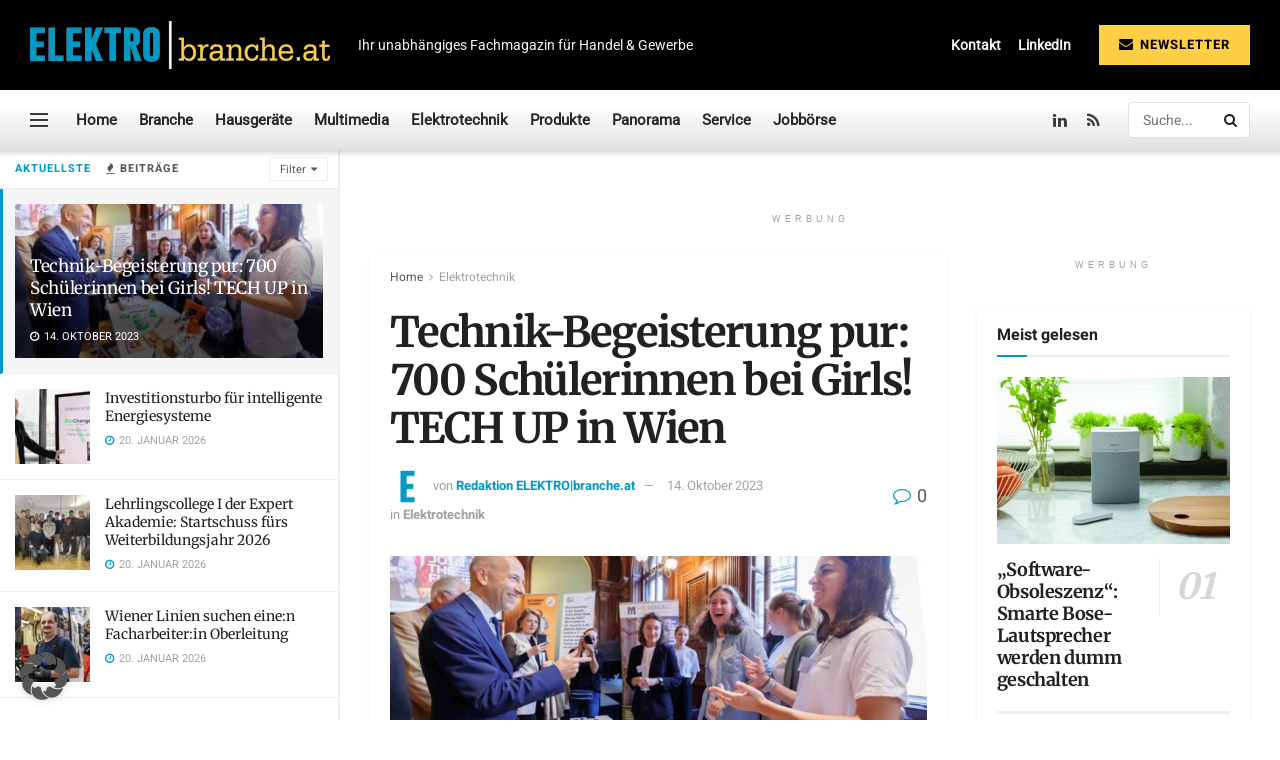

--- FILE ---
content_type: text/html; charset=UTF-8
request_url: https://elektrobranche.at/artikel/700-schuelerinnen-bei-girls-tech-up-2/
body_size: 37404
content:
<!doctype html>
<!--[if lt IE 7]> <html class="no-js lt-ie9 lt-ie8 lt-ie7" lang="de" prefix="og: https://ogp.me/ns#"> <![endif]-->
<!--[if IE 7]>    <html class="no-js lt-ie9 lt-ie8" lang="de" prefix="og: https://ogp.me/ns#"> <![endif]-->
<!--[if IE 8]>    <html class="no-js lt-ie9" lang="de" prefix="og: https://ogp.me/ns#"> <![endif]-->
<!--[if IE 9]>    <html class="no-js lt-ie10" lang="de" prefix="og: https://ogp.me/ns#"> <![endif]-->
<!--[if gt IE 8]><!--> <html class="no-js" lang="de" prefix="og: https://ogp.me/ns#"> <!--<![endif]-->
<head>
    <meta http-equiv="Content-Type" content="text/html; charset=UTF-8" />
    <meta name='viewport' content='width=device-width, initial-scale=1, user-scalable=yes' />
    <link rel="profile" href="http://gmpg.org/xfn/11" />
    <link rel="pingback" href="https://elektrobranche.at/xmlrpc.php" />
    <meta property="og:type" content="article">
<meta property="og:title" content="Technik-Begeisterung pur: 700 Schülerinnen bei Girls! TECH UP in Wien">
<meta property="og:site_name" content="ELEKTRObranche.at">
<meta property="og:description" content="Spannende Mitmachstationen, erfolgreiche weibliche Role Models und sogar ein Bundesminister: Die mittlerweile siebente Ausgabe von Girls! TECH UP war für">
<meta property="og:url" content="https://elektrobranche.at/artikel/700-schuelerinnen-bei-girls-tech-up-2/">
<meta property="og:locale" content="de_DE">
<meta property="og:image" content="https://elektrobranche.at/wp-content/uploads/2023/10/Girls-TECH-UP_Kocher_c_ove_derknopfdruecker.jpg">
<meta property="og:image:height" content="790">
<meta property="og:image:width" content="1200">
<meta property="article:published_time" content="2023-10-14T23:08:03+01:00">
<meta property="article:modified_time" content="2023-10-14T23:08:05+01:00">
<meta property="article:author" content="http://www.elektrobranche.at">
<meta property="article:section" content="Elektrotechnik">
<meta property="article:tag" content="Elektrotechnik">
<meta property="article:tag" content="Girls! TECH UP">
<meta property="article:tag" content="OVE Fem">
<meta property="article:tag" content="Role Model-Award">
<meta name="twitter:card" content="summary_large_image">
<meta name="twitter:title" content="Technik-Begeisterung pur: 700 Schülerinnen bei Girls! TECH UP in Wien">
<meta name="twitter:description" content="Spannende Mitmachstationen, erfolgreiche weibliche Role Models und sogar ein Bundesminister: Die mittlerweile siebente Ausgabe von Girls! TECH UP war für">
<meta name="twitter:url" content="https://elektrobranche.at/artikel/700-schuelerinnen-bei-girls-tech-up-2/">
<meta name="twitter:site" content="http://www.elektrobranche.at">
<meta name="twitter:image" content="https://elektrobranche.at/wp-content/uploads/2023/10/Girls-TECH-UP_Kocher_c_ove_derknopfdruecker.jpg">
<meta name="twitter:image:width" content="1200">
<meta name="twitter:image:height" content="790">
			<script type="lazyJs" >
			  var jnews_ajax_url = '/?ajax-request=jnews'
			</script>
			<script type="lazyJs" >;window.jnews=window.jnews||{},window.jnews.library=window.jnews.library||{},window.jnews.library=function(){"use strict";var e=this;e.win=window,e.doc=document,e.noop=function(){},e.globalBody=e.doc.getElementsByTagName("body")[0],e.globalBody=e.globalBody?e.globalBody:e.doc,e.win.jnewsDataStorage=e.win.jnewsDataStorage||{_storage:new WeakMap,put:function(e,t,n){this._storage.has(e)||this._storage.set(e,new Map),this._storage.get(e).set(t,n)},get:function(e,t){return this._storage.get(e).get(t)},has:function(e,t){return this._storage.has(e)&&this._storage.get(e).has(t)},remove:function(e,t){var n=this._storage.get(e).delete(t);return 0===!this._storage.get(e).size&&this._storage.delete(e),n}},e.windowWidth=function(){return e.win.innerWidth||e.docEl.clientWidth||e.globalBody.clientWidth},e.windowHeight=function(){return e.win.innerHeight||e.docEl.clientHeight||e.globalBody.clientHeight},e.requestAnimationFrame=e.win.requestAnimationFrame||e.win.webkitRequestAnimationFrame||e.win.mozRequestAnimationFrame||e.win.msRequestAnimationFrame||window.oRequestAnimationFrame||function(e){return setTimeout(e,1e3/60)},e.cancelAnimationFrame=e.win.cancelAnimationFrame||e.win.webkitCancelAnimationFrame||e.win.webkitCancelRequestAnimationFrame||e.win.mozCancelAnimationFrame||e.win.msCancelRequestAnimationFrame||e.win.oCancelRequestAnimationFrame||function(e){clearTimeout(e)},e.classListSupport="classList"in document.createElement("_"),e.hasClass=e.classListSupport?function(e,t){return e.classList.contains(t)}:function(e,t){return e.className.indexOf(t)>=0},e.addClass=e.classListSupport?function(t,n){e.hasClass(t,n)||t.classList.add(n)}:function(t,n){e.hasClass(t,n)||(t.className+=" "+n)},e.removeClass=e.classListSupport?function(t,n){e.hasClass(t,n)&&t.classList.remove(n)}:function(t,n){e.hasClass(t,n)&&(t.className=t.className.replace(n,""))},e.objKeys=function(e){var t=[];for(var n in e)Object.prototype.hasOwnProperty.call(e,n)&&t.push(n);return t},e.isObjectSame=function(e,t){var n=!0;return JSON.stringify(e)!==JSON.stringify(t)&&(n=!1),n},e.extend=function(){for(var e,t,n,o=arguments[0]||{},i=1,a=arguments.length;i<a;i++)if(null!==(e=arguments[i]))for(t in e)o!==(n=e[t])&&void 0!==n&&(o[t]=n);return o},e.dataStorage=e.win.jnewsDataStorage,e.isVisible=function(e){return 0!==e.offsetWidth&&0!==e.offsetHeight||e.getBoundingClientRect().length},e.getHeight=function(e){return e.offsetHeight||e.clientHeight||e.getBoundingClientRect().height},e.getWidth=function(e){return e.offsetWidth||e.clientWidth||e.getBoundingClientRect().width},e.supportsPassive=!1;try{var t=Object.defineProperty({},"passive",{get:function(){e.supportsPassive=!0}});"createEvent"in e.doc?e.win.addEventListener("test",null,t):"fireEvent"in e.doc&&e.win.attachEvent("test",null)}catch(e){}e.passiveOption=!!e.supportsPassive&&{passive:!0},e.setStorage=function(e,t){e="jnews-"+e;var n={expired:Math.floor(((new Date).getTime()+432e5)/1e3)};t=Object.assign(n,t);localStorage.setItem(e,JSON.stringify(t))},e.getStorage=function(e){e="jnews-"+e;var t=localStorage.getItem(e);return null!==t&&0<t.length?JSON.parse(localStorage.getItem(e)):{}},e.expiredStorage=function(){var t,n="jnews-";for(var o in localStorage)o.indexOf(n)>-1&&"undefined"!==(t=e.getStorage(o.replace(n,""))).expired&&t.expired<Math.floor((new Date).getTime()/1e3)&&localStorage.removeItem(o)},e.addEvents=function(t,n,o){for(var i in n){var a=["touchstart","touchmove"].indexOf(i)>=0&&!o&&e.passiveOption;"createEvent"in e.doc?t.addEventListener(i,n[i],a):"fireEvent"in e.doc&&t.attachEvent("on"+i,n[i])}},e.removeEvents=function(t,n){for(var o in n)"createEvent"in e.doc?t.removeEventListener(o,n[o]):"fireEvent"in e.doc&&t.detachEvent("on"+o,n[o])},e.triggerEvents=function(t,n,o){var i;o=o||{detail:null};return"createEvent"in e.doc?(!(i=e.doc.createEvent("CustomEvent")||new CustomEvent(n)).initCustomEvent||i.initCustomEvent(n,!0,!1,o),void t.dispatchEvent(i)):"fireEvent"in e.doc?((i=e.doc.createEventObject()).eventType=n,void t.fireEvent("on"+i.eventType,i)):void 0},e.getParents=function(t,n){void 0===n&&(n=e.doc);for(var o=[],i=t.parentNode,a=!1;!a;)if(i){var r=i;r.querySelectorAll(n).length?a=!0:(o.push(r),i=r.parentNode)}else o=[],a=!0;return o},e.forEach=function(e,t,n){for(var o=0,i=e.length;o<i;o++)t.call(n,e[o],o)},e.getText=function(e){return e.innerText||e.textContent},e.setText=function(e,t){var n="object"==typeof t?t.innerText||t.textContent:t;e.innerText&&(e.innerText=n),e.textContent&&(e.textContent=n)},e.httpBuildQuery=function(t){return e.objKeys(t).reduce(function t(n){var o=arguments.length>1&&void 0!==arguments[1]?arguments[1]:null;return function(i,a){var r=n[a];a=encodeURIComponent(a);var s=o?"".concat(o,"[").concat(a,"]"):a;return null==r||"function"==typeof r?(i.push("".concat(s,"=")),i):["number","boolean","string"].includes(typeof r)?(i.push("".concat(s,"=").concat(encodeURIComponent(r))),i):(i.push(e.objKeys(r).reduce(t(r,s),[]).join("&")),i)}}(t),[]).join("&")},e.get=function(t,n,o,i){return o="function"==typeof o?o:e.noop,e.ajax("GET",t,n,o,i)},e.post=function(t,n,o,i){return o="function"==typeof o?o:e.noop,e.ajax("POST",t,n,o,i)},e.ajax=function(t,n,o,i,a){var r=new XMLHttpRequest,s=n,c=e.httpBuildQuery(o);if(t=-1!=["GET","POST"].indexOf(t)?t:"GET",r.open(t,s+("GET"==t?"?"+c:""),!0),"POST"==t&&r.setRequestHeader("Content-type","application/x-www-form-urlencoded"),r.setRequestHeader("X-Requested-With","XMLHttpRequest"),r.onreadystatechange=function(){4===r.readyState&&200<=r.status&&300>r.status&&"function"==typeof i&&i.call(void 0,r.response)},void 0!==a&&!a){return{xhr:r,send:function(){r.send("POST"==t?c:null)}}}return r.send("POST"==t?c:null),{xhr:r}},e.scrollTo=function(t,n,o){function i(e,t,n){this.start=this.position(),this.change=e-this.start,this.currentTime=0,this.increment=20,this.duration=void 0===n?500:n,this.callback=t,this.finish=!1,this.animateScroll()}return Math.easeInOutQuad=function(e,t,n,o){return(e/=o/2)<1?n/2*e*e+t:-n/2*(--e*(e-2)-1)+t},i.prototype.stop=function(){this.finish=!0},i.prototype.move=function(t){e.doc.documentElement.scrollTop=t,e.globalBody.parentNode.scrollTop=t,e.globalBody.scrollTop=t},i.prototype.position=function(){return e.doc.documentElement.scrollTop||e.globalBody.parentNode.scrollTop||e.globalBody.scrollTop},i.prototype.animateScroll=function(){this.currentTime+=this.increment;var t=Math.easeInOutQuad(this.currentTime,this.start,this.change,this.duration);this.move(t),this.currentTime<this.duration&&!this.finish?e.requestAnimationFrame.call(e.win,this.animateScroll.bind(this)):this.callback&&"function"==typeof this.callback&&this.callback()},new i(t,n,o)},e.unwrap=function(t){var n,o=t;e.forEach(t,(function(e,t){n?n+=e:n=e})),o.replaceWith(n)},e.performance={start:function(e){performance.mark(e+"Start")},stop:function(e){performance.mark(e+"End"),performance.measure(e,e+"Start",e+"End")}},e.fps=function(){var t=0,n=0,o=0;!function(){var i=t=0,a=0,r=0,s=document.getElementById("fpsTable"),c=function(t){void 0===document.getElementsByTagName("body")[0]?e.requestAnimationFrame.call(e.win,(function(){c(t)})):document.getElementsByTagName("body")[0].appendChild(t)};null===s&&((s=document.createElement("div")).style.position="fixed",s.style.top="120px",s.style.left="10px",s.style.width="100px",s.style.height="20px",s.style.border="1px solid black",s.style.fontSize="11px",s.style.zIndex="100000",s.style.backgroundColor="white",s.id="fpsTable",c(s));var l=function(){o++,n=Date.now(),(a=(o/(r=(n-t)/1e3)).toPrecision(2))!=i&&(i=a,s.innerHTML=i+"fps"),1<r&&(t=n,o=0),e.requestAnimationFrame.call(e.win,l)};l()}()},e.instr=function(e,t){for(var n=0;n<t.length;n++)if(-1!==e.toLowerCase().indexOf(t[n].toLowerCase()))return!0},e.winLoad=function(t,n){function o(o){if("complete"===e.doc.readyState||"interactive"===e.doc.readyState)return!o||n?setTimeout(t,n||1):t(o),1}o()||e.addEvents(e.win,{load:o})},e.docReady=function(t,n){function o(o){if("complete"===e.doc.readyState||"interactive"===e.doc.readyState)return!o||n?setTimeout(t,n||1):t(o),1}o()||e.addEvents(e.doc,{DOMContentLoaded:o})},e.fireOnce=function(){e.docReady((function(){e.assets=e.assets||[],e.assets.length&&(e.boot(),e.load_assets())}),50)},e.boot=function(){e.length&&e.doc.querySelectorAll("style[media]").forEach((function(e){"not all"==e.getAttribute("media")&&e.removeAttribute("media")}))},e.create_js=function(t,n){var o=e.doc.createElement("script");switch(o.setAttribute("src",t),n){case"defer":o.setAttribute("defer",!0);break;case"async":o.setAttribute("async",!0);break;case"deferasync":o.setAttribute("defer",!0),o.setAttribute("async",!0)}e.globalBody.appendChild(o)},e.load_assets=function(){"object"==typeof e.assets&&e.forEach(e.assets.slice(0),(function(t,n){var o="";t.defer&&(o+="defer"),t.async&&(o+="async"),e.create_js(t.url,o);var i=e.assets.indexOf(t);i>-1&&e.assets.splice(i,1)})),e.assets=jnewsoption.au_scripts=window.jnewsads=[]},e.setCookie=function(e,t,n){var o="";if(n){var i=new Date;i.setTime(i.getTime()+24*n*60*60*1e3),o="; expires="+i.toUTCString()}document.cookie=e+"="+(t||"")+o+"; path=/"},e.getCookie=function(e){for(var t=e+"=",n=document.cookie.split(";"),o=0;o<n.length;o++){for(var i=n[o];" "==i.charAt(0);)i=i.substring(1,i.length);if(0==i.indexOf(t))return i.substring(t.length,i.length)}return null},e.eraseCookie=function(e){document.cookie=e+"=; Path=/; Expires=Thu, 01 Jan 1970 00:00:01 GMT;"},e.docReady((function(){e.globalBody=e.globalBody==e.doc?e.doc.getElementsByTagName("body")[0]:e.globalBody,e.globalBody=e.globalBody?e.globalBody:e.doc})),e.winLoad((function(){e.winLoad((function(){var t=!1;if(void 0!==window.jnewsadmin)if(void 0!==window.file_version_checker){var n=e.objKeys(window.file_version_checker);n.length?n.forEach((function(e){t||"10.0.4"===window.file_version_checker[e]||(t=!0)})):t=!0}else t=!0;t&&(window.jnewsHelper.getMessage(),window.jnewsHelper.getNotice())}),2500)}))},window.jnews.library=new window.jnews.library;</script>
<!-- Suchmaschinen-Optimierung durch Rank Math PRO - https://rankmath.com/ -->
<title>700 Schülerinnen bei Girls! TECH UP &raquo; ELEKTRObranche.at</title>
<meta name="description" content="Mitmachstationen, erfolgreiche weibliche Role Models und sogar ein Bundesminister: Die siebente Ausgabe von Girls! TECH UP lockte hunderte Schülerinnen an."/>
<meta name="robots" content="follow, index, max-snippet:-1, max-video-preview:-1, max-image-preview:large"/>
<link rel="canonical" href="https://elektrobranche.at/artikel/700-schuelerinnen-bei-girls-tech-up-2/" />
<meta property="og:locale" content="de_DE" />
<meta property="og:type" content="article" />
<meta property="og:title" content="700 Schülerinnen bei Girls! TECH UP &raquo; ELEKTRObranche.at" />
<meta property="og:description" content="Mitmachstationen, erfolgreiche weibliche Role Models und sogar ein Bundesminister: Die siebente Ausgabe von Girls! TECH UP lockte hunderte Schülerinnen an." />
<meta property="og:url" content="https://elektrobranche.at/artikel/700-schuelerinnen-bei-girls-tech-up-2/" />
<meta property="og:site_name" content="ELEKTRObranche.at" />
<meta property="article:tag" content="Elektrotechnik" />
<meta property="article:tag" content="Girls! TECH UP" />
<meta property="article:tag" content="OVE Fem" />
<meta property="article:tag" content="Role Model-Award" />
<meta property="article:section" content="Elektrotechnik" />
<meta property="og:updated_time" content="2023-10-14T23:08:05+01:00" />
<meta property="og:image" content="https://elektrobranche.at/wp-content/uploads/2023/10/Girls-TECH-UP_Kocher_c_ove_derknopfdruecker.jpg" />
<meta property="og:image:secure_url" content="https://elektrobranche.at/wp-content/uploads/2023/10/Girls-TECH-UP_Kocher_c_ove_derknopfdruecker.jpg" />
<meta property="og:image:width" content="1200" />
<meta property="og:image:height" content="790" />
<meta property="og:image:alt" content="Nebst 700 Schülerinnen lockte der Girls! TECH UP auch Bundesminister Martin Kocher zum OVE." />
<meta property="og:image:type" content="image/jpeg" />
<meta property="article:published_time" content="2023-10-14T23:08:03+01:00" />
<meta property="article:modified_time" content="2023-10-14T23:08:05+01:00" />
<meta name="twitter:card" content="summary_large_image" />
<meta name="twitter:title" content="700 Schülerinnen bei Girls! TECH UP &raquo; ELEKTRObranche.at" />
<meta name="twitter:description" content="Mitmachstationen, erfolgreiche weibliche Role Models und sogar ein Bundesminister: Die siebente Ausgabe von Girls! TECH UP lockte hunderte Schülerinnen an." />
<meta name="twitter:site" content="@jacqueline.schirmer" />
<meta name="twitter:creator" content="@jacqueline.schirmer" />
<meta name="twitter:image" content="https://elektrobranche.at/wp-content/uploads/2023/10/Girls-TECH-UP_Kocher_c_ove_derknopfdruecker.jpg" />
<meta name="twitter:label1" content="Verfasst von" />
<meta name="twitter:data1" content="Redaktion ELEKTRO&#124;branche.at" />
<meta name="twitter:label2" content="Lesedauer" />
<meta name="twitter:data2" content="2 Minuten" />
<script type="application/ld+json" class="rank-math-schema">{"@context":"https://schema.org","@graph":[{"@type":["NewsMediaOrganization","Organization"],"@id":"https://elektrobranche.at/#organization","name":"ELEKTRObranche.at - Ihr unabh\u00e4ngiges Fachmagazin f\u00fcr Handel &amp; Gewerbe","url":"https://elektrobranche.at","sameAs":["https://twitter.com/jacqueline.schirmer"],"email":"office@elektrobranche.at","logo":{"@type":"ImageObject","@id":"https://elektrobranche.at/#logo","url":"https://elektrobranche.at/wp-content/uploads/2020/12/Elektrobranche-Logo-quer-retina.png","contentUrl":"https://elektrobranche.at/wp-content/uploads/2020/12/Elektrobranche-Logo-quer-retina.png","caption":"ELEKTRObranche.at","inLanguage":"de","width":"600","height":"95"}},{"@type":"WebSite","@id":"https://elektrobranche.at/#website","url":"https://elektrobranche.at","name":"ELEKTRObranche.at","alternateName":"Elektrobranche","publisher":{"@id":"https://elektrobranche.at/#organization"},"inLanguage":"de"},{"@type":"ImageObject","@id":"https://elektrobranche.at/wp-content/uploads/2023/10/Girls-TECH-UP_Kocher_c_ove_derknopfdruecker.jpg","url":"https://elektrobranche.at/wp-content/uploads/2023/10/Girls-TECH-UP_Kocher_c_ove_derknopfdruecker.jpg","width":"1200","height":"790","caption":"Nebst 700 Sch\u00fclerinnen lockte der Girls! TECH UP auch Bundesminister Martin Kocher zum OVE.","inLanguage":"de"},{"@type":"BreadcrumbList","@id":"https://elektrobranche.at/artikel/700-schuelerinnen-bei-girls-tech-up-2/#breadcrumb","itemListElement":[{"@type":"ListItem","position":"1","item":{"@id":"https://elektrobranche.at","name":"Startseite"}},{"@type":"ListItem","position":"2","item":{"@id":"https://elektrobranche.at/artikel/700-schuelerinnen-bei-girls-tech-up-2/","name":"Technik-Begeisterung pur: 700 Sch\u00fclerinnen bei Girls! TECH UP in Wien"}}]},{"@type":"WebPage","@id":"https://elektrobranche.at/artikel/700-schuelerinnen-bei-girls-tech-up-2/#webpage","url":"https://elektrobranche.at/artikel/700-schuelerinnen-bei-girls-tech-up-2/","name":"700 Sch\u00fclerinnen bei Girls! TECH UP &raquo; ELEKTRObranche.at","datePublished":"2023-10-14T23:08:03+01:00","dateModified":"2023-10-14T23:08:05+01:00","isPartOf":{"@id":"https://elektrobranche.at/#website"},"primaryImageOfPage":{"@id":"https://elektrobranche.at/wp-content/uploads/2023/10/Girls-TECH-UP_Kocher_c_ove_derknopfdruecker.jpg"},"inLanguage":"de","breadcrumb":{"@id":"https://elektrobranche.at/artikel/700-schuelerinnen-bei-girls-tech-up-2/#breadcrumb"}},{"@type":"Person","@id":"https://elektrobranche.at/author/redaktion-elektrobranche/","name":"Redaktion ELEKTRO&#124;branche.at","url":"https://elektrobranche.at/author/redaktion-elektrobranche/","image":{"@type":"ImageObject","@id":"https://secure.gravatar.com/avatar/82b73f1d7b8107a5fee62d958a4ee714d7b810e9169bab242b4ff53564e81483?s=96&amp;d=mm&amp;r=g","url":"https://secure.gravatar.com/avatar/82b73f1d7b8107a5fee62d958a4ee714d7b810e9169bab242b4ff53564e81483?s=96&amp;d=mm&amp;r=g","caption":"Redaktion ELEKTRO&#124;branche.at","inLanguage":"de"},"sameAs":["http://www.elektrobranche.at"],"worksFor":{"@id":"https://elektrobranche.at/#organization"}},{"@type":"Article","headline":"700 Sch\u00fclerinnen bei Girls! TECH UP &raquo; ELEKTRObranche.at","keywords":"sch\u00fclerinnen","datePublished":"2023-10-14T23:08:03+01:00","dateModified":"2023-10-14T23:08:05+01:00","author":{"@id":"https://elektrobranche.at/author/redaktion-elektrobranche/","name":"Redaktion ELEKTRO|branche.at"},"publisher":{"@id":"https://elektrobranche.at/#organization"},"description":"Mitmachstationen, erfolgreiche weibliche Role Models und sogar ein Bundesminister: Die siebente Ausgabe von Girls! TECH UP lockte hunderte Sch\u00fclerinnen an.","name":"700 Sch\u00fclerinnen bei Girls! TECH UP &raquo; ELEKTRObranche.at","@id":"https://elektrobranche.at/artikel/700-schuelerinnen-bei-girls-tech-up-2/#richSnippet","isPartOf":{"@id":"https://elektrobranche.at/artikel/700-schuelerinnen-bei-girls-tech-up-2/#webpage"},"image":{"@id":"https://elektrobranche.at/wp-content/uploads/2023/10/Girls-TECH-UP_Kocher_c_ove_derknopfdruecker.jpg"},"inLanguage":"de","mainEntityOfPage":{"@id":"https://elektrobranche.at/artikel/700-schuelerinnen-bei-girls-tech-up-2/#webpage"}}]}</script>
<!-- /Rank Math WordPress SEO Plugin -->

<link rel='dns-prefetch' href='//plausible.io' />
<link rel='dns-prefetch' href='//www.googletagmanager.com' />

<link rel='dns-prefetch' href='//hcaptcha.com' />

<link rel="alternate" type="application/rss+xml" title="ELEKTRObranche.at &raquo; Feed" href="https://elektrobranche.at/feed/" />
<link rel="alternate" type="application/rss+xml" title="ELEKTRObranche.at &raquo; Kommentar-Feed" href="https://elektrobranche.at/comments/feed/" />
<link rel="alternate" type="application/rss+xml" title="ELEKTRObranche.at &raquo; Technik-Begeisterung pur: 700 Schülerinnen bei Girls! TECH UP in Wien-Kommentar-Feed" href="https://elektrobranche.at/artikel/700-schuelerinnen-bei-girls-tech-up-2/feed/" />
<link rel="alternate" title="oEmbed (JSON)" type="application/json+oembed" href="https://elektrobranche.at/wp-json/oembed/1.0/embed?url=https%3A%2F%2Felektrobranche.at%2Fartikel%2F700-schuelerinnen-bei-girls-tech-up-2%2F" />
<link rel="alternate" title="oEmbed (XML)" type="text/xml+oembed" href="https://elektrobranche.at/wp-json/oembed/1.0/embed?url=https%3A%2F%2Felektrobranche.at%2Fartikel%2F700-schuelerinnen-bei-girls-tech-up-2%2F&#038;format=xml" />
<style id='wp-img-auto-sizes-contain-inline-css' type='text/css'>
img:is([sizes=auto i],[sizes^="auto," i]){contain-intrinsic-size:3000px 1500px}
/*# sourceURL=wp-img-auto-sizes-contain-inline-css */
</style>
<style id='wp-emoji-styles-inline-css' type='text/css'>

	img.wp-smiley, img.emoji {
		display: inline !important;
		border: none !important;
		box-shadow: none !important;
		height: 1em !important;
		width: 1em !important;
		margin: 0 0.07em !important;
		vertical-align: -0.1em !important;
		background: none !important;
		padding: 0 !important;
	}
/*# sourceURL=wp-emoji-styles-inline-css */
</style>

<link rel="preload" href="https://elektrobranche.at/wp-content/cache/borlabs-cookie/1/borlabs-cookie-config-de.json.js" as="script" ><link rel="preload" href="https://elektrobranche.at/wp-content/plugins/borlabs-cookie/assets/javascript/borlabs-cookie.min.js?ver=3.3.23" as="script" ><link rel="preload" href="https://elektrobranche.at/wp-content/cache/w3-cache/css/633/wp-includes/css/dist/block-library/style.min.css" as="style" ><link rel="preload" href="https://elektrobranche.at/wp-content/cache/w3-cache/css/633/wp-content/plugins/contact-form-7/includes/css/styles.css" as="style" ><link rel="preload" href="https://elektrobranche.at/wp-content/cache/w3-cache/css/633/wp-content/themes/jnews/style.css" as="style" ><link rel="preload" href="https://elektrobranche.at/wp-content/cache/w3-cache/css/633/wp-content/plugins/elementor/assets/css/frontend.min.css" as="style" ><link rel="preload" href="https://elektrobranche.at/wp-content/cache/w3-cache/css/633/wp-content/cache/borlabs-cookie/1/borlabs-cookie-1-de.css" as="style" ><link rel="preload" href="https://elektrobranche.at/wp-content/cache/w3-cache/css/633/wp-content/plugins/xqueue-maileon/css/maileon-contact-form.css" as="style" ><link rel="preload" href="https://elektrobranche.at/wp-content/cache/w3-cache/css/633/wp-content/plugins/elementor/assets/lib/font-awesome/css/font-awesome.min.css" as="style" ><link rel="preload" href="https://elektrobranche.at/wp-content/cache/w3-cache/css/633/wp-content/themes/jnews/assets/fonts/jegicon/jegicon.css" as="style" ><link rel="preload" href="https://elektrobranche.at/wp-content/cache/w3-cache/css/633/wp-content/themes/jnews/assets/css/jquery.jscrollpane.css" as="style" ><link rel="preload" href="https://elektrobranche.at/wp-content/cache/w3-cache/css/633/wp-content/themes/jnews/assets/css/okayNav.css" as="style" ><link rel="preload" href="https://elektrobranche.at/wp-content/cache/w3-cache/css/633/wp-content/themes/jnews/assets/css/magnific-popup.css" as="style" ><link rel="preload" href="https://elektrobranche.at/wp-content/cache/w3-cache/css/633/wp-content/themes/jnews/assets/css/chosen/chosen.css" as="style" ><link rel="preload" href="https://elektrobranche.at/wp-content/cache/w3-cache/css/633/wp-content/themes/jnews/assets/css/main.css" as="style" ><link rel="preload" href="https://elektrobranche.at/wp-content/cache/w3-cache/css/633/wp-content/themes/jnews/assets/css/pages.css" as="style" ><link rel="preload" href="https://elektrobranche.at/wp-content/cache/w3-cache/css/633/wp-content/themes/jnews/assets/css/sidefeed.css" as="style" ><link rel="preload" href="https://elektrobranche.at/wp-content/cache/w3-cache/css/633/wp-content/themes/jnews/assets/css/single.css" as="style" ><link rel="preload" href="https://elektrobranche.at/wp-content/cache/w3-cache/css/633/wp-content/themes/jnews/assets/css/responsive.css" as="style" ><link rel="preload" href="https://elektrobranche.at/wp-content/cache/w3-cache/css/633/wp-content/themes/jnews/assets/css/pb-temp.css" as="style" ><link rel="preload" href="https://elektrobranche.at/wp-content/cache/w3-cache/css/633/wp-content/themes/jnews/assets/css/elementor-frontend.css" as="style" ><link rel="preload" href="https://elektrobranche.at/wp-content/cache/w3-cache/css/633/wp-content/themes/jnews-child-1/style.css" as="style" ><link rel="preload" href="https://elektrobranche.at/wp-content/cache/w3-cache/css/633/wp-content/themes/jnews/assets/css/darkmode.css" as="style" ><link rel="preload" href="https://elektrobranche.at/wp-content/cache/w3-cache/css/633/wp-content/themes/jnews/assets/css/jnewshero.css" as="style" ><link rel="preload" href="https://elektrobranche.at/wp-content/cache/w3-cache/css/633/wp-content/plugins/jnews-social-share/assets/css/plugin.css" as="style" ><link rel="preload" href="https://elektrobranche.at/wp-content/cache/w3-cache/css/633/wp-content/themes/jnews/data/import/retail/scheme.css" as="style" ><script>var w3GoogleFont=[];</script><script>var w3elem = window.innerWidth<768?'touchstart':'click';var w3LazyloadByPx=200, blankImageWebpUrl = "https://elektrobranche.at/wp-content/uploads/blank.pngw3.webp", w3UploadPath="/wp-content", w3WebpPath="/wp-content/w3-webp", w3LazyloadJs = 0, w3JsIsExcluded = 1, w3Inp = 0,w3ExcludedJs=0;var w3pageshow="";!function(){var t=EventTarget.prototype.addEventListener;let e=[],n=[];function i(t){n.click.push(t.target)}function s(t,i){i>3||n[t].forEach((function(a){var r=0;if(e[t].forEach((function(t){o(t,a)&&(r=1)})),!window.w3Html.eventEcr.includes(a)&&!r&&void 0!==a.click)return window.w3Html.eventEcr.push(a),a.click();window.w3Html.eventEcr.includes(a)||r||void 0!==a.click||["HTML","BODY"].includes(a.parentNode.tagName)||(n[t]=[],n[t].push(a.parentNode),s(t,i++))}))}function o(t,e){return t==e||"string"==typeof e.tagName&&!["HTML","BODY"].includes(e.tagName)&&o(t,e.parentNode)}e.click=[],n.click=[],n.touchstart=[],window.w3Html=[],window.w3Html.eventEcr=[],window.w3Html.class="",window.w3Html["css-preloaded"]=0,window.w3Html["data-css"]=0,window.w3Html["data-css-loaded"]=0,"onpageshow"in window&&(window.onpageshow=function(t){w3pageshow=t}),EventTarget.prototype.addEventListener=function(n,i,s){["click","touchstart","keydown","keyup","input","blur","focus","pointerup","pointerdown"].includes(n)&&(-1==window.w3Html.class.indexOf("w3_start")&&["click","touchstart"].includes(n)&&e.click.push(this),w3Inp&&["keydown","keyup","input","blur","focus","pointerup","pointerdown"].includes(n)&&-1==i.toString().indexOf("preventDefault")&&-1==i.toString().indexOf("stopPropagation(")&&-1==i.toString().indexOf("event.dispatch.apply")&&("object"!=typeof s||"object"==typeof s&&"boolean"!=typeof s.passive)&&((s="object"==typeof s?s:[]).passive=!0)),w3Inp&&-1!=window.location.href.indexOf("?test-inp=")&&console.log("rocket",this,n,i,s),t.call(this,n,i,s)},document.querySelector("html").addEventListener("click",i,{passive:!0}),window.addEventListener("w3-load",(function t(){return-1!=window.w3Html.class.indexOf("jsload")?(document.querySelector("html").removeEventListener("click",i),setTimeout((function(){s("click",0)}),100)):setTimeout((function(){t()}),50)}),{passive:!0})}();class w3LoadScripts{constructor(t){this.triggerEvents=t,this.eventOptions={passive:!0},this.userEventListener=this.triggerListener.bind(this),this.lazyTrigger,this.styleLoadFired,this.lazyScriptsLoadFired=0,this.scriptsLoadFired=0,this.excluded_js=w3ExcludedJs,this.w3LazyloadJs=w3LazyloadJs,this.w3_fonts="undefined"!=typeof w3GoogleFont?w3GoogleFont:[],this.w3Styles=[],this.w3Scripts={normal:[],async:[],defer:[],lazy:[]},this.allJQueries=[]}userEventsAdd(t){this.triggerEvents.forEach((e=>window.addEventListener(e,t.userEventListener,t.eventOptions)))}userEventsRemove(t){this.triggerEvents.forEach((e=>window.removeEventListener(e,t.userEventListener,t.eventOptions)))}async triggerListener(){return await this.repaintFrame(),"function"==typeof requestIdleCallback?this.idleCallback():this.callEvents()}idleCallback(){return requestIdleCallback((t=>{this.callEvents()}),{timeout:50})}callEvents(){this.userEventsRemove(this),this.lazyScriptsLoadFired=1,this.addHtmlClass("w3_user"),"loading"===document.readyState?(document.addEventListener("DOMContentLoaded",this.loadStyleResources.bind(this)),!this.scriptsLoadFire&&document.addEventListener("DOMContentLoaded",this.loadResources.bind(this))):(this.loadStyleResources(),!this.scriptsLoadFire&&this.loadResources())}async loadStyleResources(){this.styleLoadFired||(this.styleLoadFired=!0,this.registerStyles(),window.w3Html["data-css"]=this.w3Styles.length,this.preloadScripts(this.w3Styles),this.loadStylesPreloaded(),this.loadFonts(this.w3_fonts))}async loadStylesPreloaded(){setTimeout((function(t){1==window.w3Html["css-preloaded"]?t.loadStyles(t.w3Styles):t.loadStylesPreloaded()}),200,this)}async loadResources(){this.scriptsLoadFired||(this.scriptsLoadFired=!0,this.holdEventListeners(),this.exeDocumentWrite(),this.registerScripts(),this.addHtmlClass("w3_start"),"function"==typeof w3EventsOnStartJs&&w3EventsOnStartJs(),this.preloadScripts(this.w3Scripts.normal),this.preloadScripts(this.w3Scripts.defer),this.preloadScripts(this.w3Scripts.async),await this.loadScripts(this.w3Scripts.normal),await this.loadScripts(this.w3Scripts.defer),await this.loadScripts(this.w3Scripts.async),await this.executeDomcontentloaded(),await this.executeWindowLoad(),window.dispatchEvent(new Event("w3-scripts-loaded")),this.addHtmlClass("w3_js"),"function"==typeof w3EventsOnEndJs&&w3EventsOnEndJs(),this.lazyTrigger=setInterval(this.w3TriggerLazyScript,500,this))}async w3TriggerLazyScript(t){t.lazyScriptsLoadFired&&(await t.loadScripts(t.w3Scripts.lazy),t.addHtmlClass("jsload"),clearInterval(t.lazyTrigger))}addHtmlClass(t){document.getElementsByTagName("html")[0].classList.add(t),window.w3Html.class+=" "+t}registerScripts(){document.querySelectorAll("script[type=lazyJs]").forEach((t=>{t.hasAttribute("src")?t.hasAttribute("async")&&!1!==t.async?this.w3Scripts.async.push(t):t.hasAttribute("defer")&&!1!==t.defer||"module"===t.getAttribute("data-w3-type")?this.w3Scripts.defer.push(t):this.w3Scripts.normal.push(t):this.w3Scripts.normal.push(t)})),document.querySelectorAll("script[type=lazyExJs]").forEach((t=>{this.w3Scripts.lazy.push(t)}))}registerStyles(){document.querySelectorAll("link[data-href]").forEach((t=>{this.w3Styles.push(t)}))}async executeScript(t){return new Promise(((e,n)=>{const i=document.createElement("script");[...t.attributes].forEach((t=>{let e=t.nodeName;"type"!==e&&("data-w3-type"===e&&(e="type"),i.setAttribute(e,t.nodeValue))})),t.hasAttribute("src")?(i.onload=()=>{e()},i.onerror=()=>{e()}):(i.text=t.text,e()),null!==t.parentNode&&t.parentNode.replaceChild(i,t)}))}async executeStyles(t){return function(t){t.href=t.getAttribute("data-href"),t.removeAttribute("data-href"),t.rel="stylesheet"}(t)}async loadScripts(t){const e=t.shift();return e?(await this.executeScript(e),this.loadScripts(t)):Promise.resolve()}async loadStyles(t){const e=t.shift();return e?(this.executeStyles(e),this.loadStyles(t)):"loaded"}async loadFonts(t){var e=document.createDocumentFragment();t.forEach((t=>{const n=document.createElement("link");n.href=t,n.rel="stylesheet",e.appendChild(n)})),document.head.appendChild(e)}preloadScripts(t){var e=document.createDocumentFragment(),n=0,i=this;[...t].forEach((s=>{const o=s.getAttribute("src"),a=s.getAttribute("data-href"),r=s.getAttribute("data-w3-type");if(o){const t=document.createElement("link");t.href=o,t.rel="module"==r?"modulepreload":"preload",t.as="script",e.appendChild(t)}else if(a){const s=document.createElement("link");s.href=a,s.rel="preload",s.as="style",n++,t.length==n&&(s.dataset.last=1),e.appendChild(s),s.onload=function(){fetch(this.href,{mode:"no-cors"}).then((t=>t.blob())).then((t=>{i.updateCssLoader()})).catch((t=>{i.updateCssLoader()}))},s.onerror=function(){i.updateCssLoader()}}})),document.head.appendChild(e)}updateCssLoader(){window.w3Html["data-css-loaded"]=window.w3Html["data-css-loaded"]+1,window.w3Html["data-css"]==window.w3Html["data-css-loaded"]&&(window.w3Html["css-preloaded"]=1)}holdEventListeners(){let t={};function e(e,n){!function(e){function n(n){return t[e].eventsToRewrite.indexOf(n)>=0?"w3-"+n:n}t[e]||(t[e]={originalFunctions:{add:e.addEventListener,remove:e.removeEventListener},eventsToRewrite:[]},e.addEventListener=function(){arguments[0]=n(arguments[0]),t[e].originalFunctions.add.apply(e,arguments)},e.removeEventListener=function(){arguments[0]=n(arguments[0]),t[e].originalFunctions.remove.apply(e,arguments)})}(e),t[e].eventsToRewrite.push(n)}function n(t,e){let n=t[e];Object.defineProperty(t,e,{get:()=>n||function(){},set(i){t["w3"+e]=n=i}})}e(document,"DOMContentLoaded"),e(window,"DOMContentLoaded"),e(window,"load"),e(window,"pageshow"),e(document,"readystatechange"),n(document,"onreadystatechange"),n(window,"onload"),n(window,"onpageshow")}bindFunc(t,e,n){if(-1==window.w3Html.class.indexOf("w3_js"))return setTimeout((function(t,e,n,i){t.bindFunc(e,n,i)}),50,this,t,e,n);t.bind(e)(n)}holdJquery(t){let e=window.jQuery;Object.defineProperty(window,"jQuery",{get:()=>e,set(n){if(n&&n.fn&&!t.allJQueries.includes(n)){n.fn.ready=n.fn.init.prototype.ready=function(e){if(void 0!==e)return t.scriptsLoadFired?t.domReadyFired?t.bindFunc(e,document,n):document.addEventListener("w3-DOMContentLoaded",(()=>t.bindFunc(e,document,n))):document.addEventListener("DOMContentLoaded",(()=>e.bind(document)(n))),n(document)};const e=n.fn.on;n.fn.on=n.fn.init.prototype.on=function(){if("ready"==arguments[0]||"w3-DOMContentLoad"==arguments[0]){if(this[0]!==document)return e.apply(this,arguments),this;if("string"!=typeof arguments[1])return t.bindFunc(arguments[1],document,n)}if(this[0]===window){function i(t){return t.split(" ").map((t=>"load"===t||0===t.indexOf("load")?"w3-jquery-load":t)).join(" ")}"string"==typeof arguments[0]||arguments[0]instanceof String?arguments[0]=i(arguments[0]):"object"==typeof arguments[0]&&Object.keys(arguments[0]).forEach((t=>{Object.assign(arguments[0],{[i(t)]:arguments[0][t]})[t]}))}return e.apply(this,arguments),this},t.allJQueries.push(n)}e=n}})}async executeDomcontentloaded(){this.domReadyFired=!0,document.w3readyState=document.readyState,await this.repaintFrame(),document.dispatchEvent(new Event("w3-DOMContentLoaded")),await this.repaintFrame(),window.dispatchEvent(new Event("w3-DOMContentLoaded")),await this.repaintFrame(),document.dispatchEvent(new Event("w3-readystatechange")),await this.repaintFrame(),document.w3onreadystatechange&&document.w3onreadystatechange()}async executeWindowLoad(){if(-1==window.w3Html.class.indexOf("w3_js"))return setTimeout((function(t){t.executeWindowLoad()}),10,this);await this.repaintFrame(),setTimeout((function(){window.dispatchEvent(new Event("w3-load"))}),100),await this.repaintFrame(),window.w3onload&&window.w3onload(),await this.repaintFrame(),this.allJQueries.forEach((t=>t(window).trigger("w3-jquery-load"))),window.dispatchEvent(new Event("w3-pageshow")),await this.repaintFrame(),window.w3onpageshow&&window.w3onpageshow(w3pageshow)}exeDocumentWrite(){const t=new Map;document.write=document.writeln=function(e){const n=document.currentScript,i=document.createRange(),s=n.parentElement;let o=t.get(n);void 0===o&&(o=n.nextSibling,t.set(n,o));const a=document.createDocumentFragment();i.setStart(a,0),a.appendChild(i.createContextualFragment(e)),s.insertBefore(a,o)}}async repaintFrame(){return new Promise((t=>requestAnimationFrame(t)))}static execute(){const t=new w3LoadScripts(["keydown","mousemove","touchmove","touchstart","touchend","wheel"]);t.userEventsAdd(t),document.w3readyState="loading",t.holdJquery(t),(!t.w3LazyloadJs||window.scrollY>50||"complete"==document.readyState||"interactive"==document.readyState)&&t.triggerListener();const e=setInterval((function(t){null!=document.body&&(document.body.getBoundingClientRect().top<-30&&t.triggerListener(),clearInterval(e))}),500,t)}}w3LoadScripts.execute();</script><link data-css="1" href="https://elektrobranche.at/wp-content/cache/w3-cache/css/633/wp-includes/css/dist/block-library/style.min.css" rel='stylesheet' id='wp-block-library-css' media='all'>
<style id='classic-theme-styles-inline-css' type='text/css'>
/*! This file is auto-generated */
.wp-block-button__link{color:#fff;background-color:#32373c;border-radius:9999px;box-shadow:none;text-decoration:none;padding:calc(.667em + 2px) calc(1.333em + 2px);font-size:1.125em}.wp-block-file__button{background:#32373c;color:#fff;text-decoration:none}
/*# sourceURL=/wp-includes/css/classic-themes.min.css */
</style>
<style id='global-styles-inline-css' type='text/css'>
:root{--wp--preset--aspect-ratio--square: 1;--wp--preset--aspect-ratio--4-3: 4/3;--wp--preset--aspect-ratio--3-4: 3/4;--wp--preset--aspect-ratio--3-2: 3/2;--wp--preset--aspect-ratio--2-3: 2/3;--wp--preset--aspect-ratio--16-9: 16/9;--wp--preset--aspect-ratio--9-16: 9/16;--wp--preset--color--black: #000000;--wp--preset--color--cyan-bluish-gray: #abb8c3;--wp--preset--color--white: #ffffff;--wp--preset--color--pale-pink: #f78da7;--wp--preset--color--vivid-red: #cf2e2e;--wp--preset--color--luminous-vivid-orange: #ff6900;--wp--preset--color--luminous-vivid-amber: #fcb900;--wp--preset--color--light-green-cyan: #7bdcb5;--wp--preset--color--vivid-green-cyan: #00d084;--wp--preset--color--pale-cyan-blue: #8ed1fc;--wp--preset--color--vivid-cyan-blue: #0693e3;--wp--preset--color--vivid-purple: #9b51e0;--wp--preset--gradient--vivid-cyan-blue-to-vivid-purple: linear-gradient(135deg,rgb(6,147,227) 0%,rgb(155,81,224) 100%);--wp--preset--gradient--light-green-cyan-to-vivid-green-cyan: linear-gradient(135deg,rgb(122,220,180) 0%,rgb(0,208,130) 100%);--wp--preset--gradient--luminous-vivid-amber-to-luminous-vivid-orange: linear-gradient(135deg,rgb(252,185,0) 0%,rgb(255,105,0) 100%);--wp--preset--gradient--luminous-vivid-orange-to-vivid-red: linear-gradient(135deg,rgb(255,105,0) 0%,rgb(207,46,46) 100%);--wp--preset--gradient--very-light-gray-to-cyan-bluish-gray: linear-gradient(135deg,rgb(238,238,238) 0%,rgb(169,184,195) 100%);--wp--preset--gradient--cool-to-warm-spectrum: linear-gradient(135deg,rgb(74,234,220) 0%,rgb(151,120,209) 20%,rgb(207,42,186) 40%,rgb(238,44,130) 60%,rgb(251,105,98) 80%,rgb(254,248,76) 100%);--wp--preset--gradient--blush-light-purple: linear-gradient(135deg,rgb(255,206,236) 0%,rgb(152,150,240) 100%);--wp--preset--gradient--blush-bordeaux: linear-gradient(135deg,rgb(254,205,165) 0%,rgb(254,45,45) 50%,rgb(107,0,62) 100%);--wp--preset--gradient--luminous-dusk: linear-gradient(135deg,rgb(255,203,112) 0%,rgb(199,81,192) 50%,rgb(65,88,208) 100%);--wp--preset--gradient--pale-ocean: linear-gradient(135deg,rgb(255,245,203) 0%,rgb(182,227,212) 50%,rgb(51,167,181) 100%);--wp--preset--gradient--electric-grass: linear-gradient(135deg,rgb(202,248,128) 0%,rgb(113,206,126) 100%);--wp--preset--gradient--midnight: linear-gradient(135deg,rgb(2,3,129) 0%,rgb(40,116,252) 100%);--wp--preset--font-size--small: 13px;--wp--preset--font-size--medium: 20px;--wp--preset--font-size--large: 36px;--wp--preset--font-size--x-large: 42px;--wp--preset--spacing--20: 0.44rem;--wp--preset--spacing--30: 0.67rem;--wp--preset--spacing--40: 1rem;--wp--preset--spacing--50: 1.5rem;--wp--preset--spacing--60: 2.25rem;--wp--preset--spacing--70: 3.38rem;--wp--preset--spacing--80: 5.06rem;--wp--preset--shadow--natural: 6px 6px 9px rgba(0, 0, 0, 0.2);--wp--preset--shadow--deep: 12px 12px 50px rgba(0, 0, 0, 0.4);--wp--preset--shadow--sharp: 6px 6px 0px rgba(0, 0, 0, 0.2);--wp--preset--shadow--outlined: 6px 6px 0px -3px rgb(255, 255, 255), 6px 6px rgb(0, 0, 0);--wp--preset--shadow--crisp: 6px 6px 0px rgb(0, 0, 0);}:where(.is-layout-flex){gap: 0.5em;}:where(.is-layout-grid){gap: 0.5em;}body .is-layout-flex{display: flex;}.is-layout-flex{flex-wrap: wrap;align-items: center;}.is-layout-flex > :is(*, div){margin: 0;}body .is-layout-grid{display: grid;}.is-layout-grid > :is(*, div){margin: 0;}:where(.wp-block-columns.is-layout-flex){gap: 2em;}:where(.wp-block-columns.is-layout-grid){gap: 2em;}:where(.wp-block-post-template.is-layout-flex){gap: 1.25em;}:where(.wp-block-post-template.is-layout-grid){gap: 1.25em;}.has-black-color{color: var(--wp--preset--color--black) !important;}.has-cyan-bluish-gray-color{color: var(--wp--preset--color--cyan-bluish-gray) !important;}.has-white-color{color: var(--wp--preset--color--white) !important;}.has-pale-pink-color{color: var(--wp--preset--color--pale-pink) !important;}.has-vivid-red-color{color: var(--wp--preset--color--vivid-red) !important;}.has-luminous-vivid-orange-color{color: var(--wp--preset--color--luminous-vivid-orange) !important;}.has-luminous-vivid-amber-color{color: var(--wp--preset--color--luminous-vivid-amber) !important;}.has-light-green-cyan-color{color: var(--wp--preset--color--light-green-cyan) !important;}.has-vivid-green-cyan-color{color: var(--wp--preset--color--vivid-green-cyan) !important;}.has-pale-cyan-blue-color{color: var(--wp--preset--color--pale-cyan-blue) !important;}.has-vivid-cyan-blue-color{color: var(--wp--preset--color--vivid-cyan-blue) !important;}.has-vivid-purple-color{color: var(--wp--preset--color--vivid-purple) !important;}.has-black-background-color{background-color: var(--wp--preset--color--black) !important;}.has-cyan-bluish-gray-background-color{background-color: var(--wp--preset--color--cyan-bluish-gray) !important;}.has-white-background-color{background-color: var(--wp--preset--color--white) !important;}.has-pale-pink-background-color{background-color: var(--wp--preset--color--pale-pink) !important;}.has-vivid-red-background-color{background-color: var(--wp--preset--color--vivid-red) !important;}.has-luminous-vivid-orange-background-color{background-color: var(--wp--preset--color--luminous-vivid-orange) !important;}.has-luminous-vivid-amber-background-color{background-color: var(--wp--preset--color--luminous-vivid-amber) !important;}.has-light-green-cyan-background-color{background-color: var(--wp--preset--color--light-green-cyan) !important;}.has-vivid-green-cyan-background-color{background-color: var(--wp--preset--color--vivid-green-cyan) !important;}.has-pale-cyan-blue-background-color{background-color: var(--wp--preset--color--pale-cyan-blue) !important;}.has-vivid-cyan-blue-background-color{background-color: var(--wp--preset--color--vivid-cyan-blue) !important;}.has-vivid-purple-background-color{background-color: var(--wp--preset--color--vivid-purple) !important;}.has-black-border-color{border-color: var(--wp--preset--color--black) !important;}.has-cyan-bluish-gray-border-color{border-color: var(--wp--preset--color--cyan-bluish-gray) !important;}.has-white-border-color{border-color: var(--wp--preset--color--white) !important;}.has-pale-pink-border-color{border-color: var(--wp--preset--color--pale-pink) !important;}.has-vivid-red-border-color{border-color: var(--wp--preset--color--vivid-red) !important;}.has-luminous-vivid-orange-border-color{border-color: var(--wp--preset--color--luminous-vivid-orange) !important;}.has-luminous-vivid-amber-border-color{border-color: var(--wp--preset--color--luminous-vivid-amber) !important;}.has-light-green-cyan-border-color{border-color: var(--wp--preset--color--light-green-cyan) !important;}.has-vivid-green-cyan-border-color{border-color: var(--wp--preset--color--vivid-green-cyan) !important;}.has-pale-cyan-blue-border-color{border-color: var(--wp--preset--color--pale-cyan-blue) !important;}.has-vivid-cyan-blue-border-color{border-color: var(--wp--preset--color--vivid-cyan-blue) !important;}.has-vivid-purple-border-color{border-color: var(--wp--preset--color--vivid-purple) !important;}.has-vivid-cyan-blue-to-vivid-purple-gradient-background{background: var(--wp--preset--gradient--vivid-cyan-blue-to-vivid-purple) !important;}.has-light-green-cyan-to-vivid-green-cyan-gradient-background{background: var(--wp--preset--gradient--light-green-cyan-to-vivid-green-cyan) !important;}.has-luminous-vivid-amber-to-luminous-vivid-orange-gradient-background{background: var(--wp--preset--gradient--luminous-vivid-amber-to-luminous-vivid-orange) !important;}.has-luminous-vivid-orange-to-vivid-red-gradient-background{background: var(--wp--preset--gradient--luminous-vivid-orange-to-vivid-red) !important;}.has-very-light-gray-to-cyan-bluish-gray-gradient-background{background: var(--wp--preset--gradient--very-light-gray-to-cyan-bluish-gray) !important;}.has-cool-to-warm-spectrum-gradient-background{background: var(--wp--preset--gradient--cool-to-warm-spectrum) !important;}.has-blush-light-purple-gradient-background{background: var(--wp--preset--gradient--blush-light-purple) !important;}.has-blush-bordeaux-gradient-background{background: var(--wp--preset--gradient--blush-bordeaux) !important;}.has-luminous-dusk-gradient-background{background: var(--wp--preset--gradient--luminous-dusk) !important;}.has-pale-ocean-gradient-background{background: var(--wp--preset--gradient--pale-ocean) !important;}.has-electric-grass-gradient-background{background: var(--wp--preset--gradient--electric-grass) !important;}.has-midnight-gradient-background{background: var(--wp--preset--gradient--midnight) !important;}.has-small-font-size{font-size: var(--wp--preset--font-size--small) !important;}.has-medium-font-size{font-size: var(--wp--preset--font-size--medium) !important;}.has-large-font-size{font-size: var(--wp--preset--font-size--large) !important;}.has-x-large-font-size{font-size: var(--wp--preset--font-size--x-large) !important;}
:where(.wp-block-post-template.is-layout-flex){gap: 1.25em;}:where(.wp-block-post-template.is-layout-grid){gap: 1.25em;}
:where(.wp-block-term-template.is-layout-flex){gap: 1.25em;}:where(.wp-block-term-template.is-layout-grid){gap: 1.25em;}
:where(.wp-block-columns.is-layout-flex){gap: 2em;}:where(.wp-block-columns.is-layout-grid){gap: 2em;}
:root :where(.wp-block-pullquote){font-size: 1.5em;line-height: 1.6;}
/*# sourceURL=global-styles-inline-css */
</style>
<link data-css="1" href="https://elektrobranche.at/wp-content/cache/w3-cache/css/633/wp-content/plugins/contact-form-7/includes/css/styles.css" rel='stylesheet' id='contact-form-7-css' media='all'>
<link data-css="1" href="https://elektrobranche.at/wp-content/cache/w3-cache/css/633/wp-content/themes/jnews/style.css" rel='stylesheet' id='jnews-parent-style-css' media='all'>
<link data-css="1" href="https://elektrobranche.at/wp-content/cache/w3-cache/css/633/wp-content/plugins/elementor/assets/css/frontend.min.css" rel='stylesheet' id='elementor-frontend-css' media='all'>
<link data-css="1" href="https://elektrobranche.at/wp-content/cache/w3-cache/css/633/wp-content/cache/borlabs-cookie/1/borlabs-cookie-1-de.css" rel='stylesheet' id='borlabs-cookie-custom-css' media='all'>
<link data-borlabs-cookie-style-blocker-id="google-fonts" rel='stylesheet' id='jeg_customizer_font-css' data-borlabs-cookie-style-blocker-href='//elektrobranche.at/wp-content/uploads/omgf/google-fonts/google-fonts.css?ver=1676611306' type='text/css' media='all' />
<link data-css="1" href="https://elektrobranche.at/wp-content/cache/w3-cache/css/633/wp-content/plugins/xqueue-maileon/css/maileon-contact-form.css" rel='stylesheet' id='maileon-contact-form-css-css' media='all'>
<link data-css="1" href="https://elektrobranche.at/wp-content/cache/w3-cache/css/633/wp-content/plugins/elementor/assets/lib/font-awesome/css/font-awesome.min.css" rel='stylesheet' id='font-awesome-css' media='all'>
<link data-css="1" href="https://elektrobranche.at/wp-content/cache/w3-cache/css/633/wp-content/themes/jnews/assets/fonts/jegicon/jegicon.css" rel='stylesheet' id='jnews-icon-css' media='all'>
<link data-css="1" href="https://elektrobranche.at/wp-content/cache/w3-cache/css/633/wp-content/themes/jnews/assets/css/jquery.jscrollpane.css" rel='stylesheet' id='jscrollpane-css' media='all'>
<link data-css="1" href="https://elektrobranche.at/wp-content/cache/w3-cache/css/633/wp-content/themes/jnews/assets/css/okayNav.css" rel='stylesheet' id='oknav-css' media='all'>
<link data-css="1" href="https://elektrobranche.at/wp-content/cache/w3-cache/css/633/wp-content/themes/jnews/assets/css/magnific-popup.css" rel='stylesheet' id='magnific-popup-css' media='all'>
<link data-css="1" href="https://elektrobranche.at/wp-content/cache/w3-cache/css/633/wp-content/themes/jnews/assets/css/chosen/chosen.css" rel='stylesheet' id='chosen-css' media='all'>
<link data-css="1" href="https://elektrobranche.at/wp-content/cache/w3-cache/css/633/wp-content/themes/jnews/assets/css/main.css" rel='stylesheet' id='jnews-main-css' media='all'>
<link data-css="1" href="https://elektrobranche.at/wp-content/cache/w3-cache/css/633/wp-content/themes/jnews/assets/css/pages.css" rel='stylesheet' id='jnews-pages-css' media='all'>
<link data-css="1" href="https://elektrobranche.at/wp-content/cache/w3-cache/css/633/wp-content/themes/jnews/assets/css/sidefeed.css" rel='stylesheet' id='jnews-sidefeed-css' media='all'>
<link data-css="1" href="https://elektrobranche.at/wp-content/cache/w3-cache/css/633/wp-content/themes/jnews/assets/css/single.css" rel='stylesheet' id='jnews-single-css' media='all'>
<link data-css="1" href="https://elektrobranche.at/wp-content/cache/w3-cache/css/633/wp-content/themes/jnews/assets/css/responsive.css" rel='stylesheet' id='jnews-responsive-css' media='all'>
<link data-css="1" href="https://elektrobranche.at/wp-content/cache/w3-cache/css/633/wp-content/themes/jnews/assets/css/pb-temp.css" rel='stylesheet' id='jnews-pb-temp-css' media='all'>
<link data-css="1" href="https://elektrobranche.at/wp-content/cache/w3-cache/css/633/wp-content/themes/jnews/assets/css/elementor-frontend.css" rel='stylesheet' id='jnews-elementor-css' media='all'>
<link data-css="1" href="https://elektrobranche.at/wp-content/cache/w3-cache/css/633/wp-content/themes/jnews-child-1/style.css" rel='stylesheet' id='jnews-style-css' media='all'>
<link data-css="1" href="https://elektrobranche.at/wp-content/cache/w3-cache/css/633/wp-content/themes/jnews/assets/css/darkmode.css" rel='stylesheet' id='jnews-darkmode-css' media='all'>
<link data-css="1" href="https://elektrobranche.at/wp-content/cache/w3-cache/css/633/wp-content/themes/jnews/assets/css/jnewshero.css" rel='stylesheet' id='jnews-hero-fix-css' media='all'>
<link data-css="1" href="https://elektrobranche.at/wp-content/cache/w3-cache/css/633/wp-content/plugins/jnews-social-share/assets/css/plugin.css" rel='stylesheet' id='jnews-select-share-css' media='all'>
<script type="lazyJs" src="https://elektrobranche.at/wp-content/cache/w3-cache/js/633/wp-includes/js/jquery/jquery.min.js" id="jquery-core-js"></script>
<script type="lazyJs" src="https://elektrobranche.at/wp-content/cache/w3-cache/js/633/wp-includes/js/jquery/jquery-migrate.min.js" id="jquery-migrate-js"></script>
<script type="lazyJs" src="https://elektrobranche.at/wp-content/cache/w3-cache/all/8979aaee439f3e99f77b0b9351539b30/215d2860aec999501875c9000416fd26/39b3b44db4fc6966d24f05bfa2597f48.js"></script>
<script type="lazyJs" src="https://elektrobranche.at/wp-content/cache/w3-cache/js/633/wp-content/plugins/xqueue-maileon/js/maileon-contact-form-widget.js" id="maileon-contact-form-widget-js-js"></script>
<script type="lazyJs" defer="defer" data-domain="elektrobranche.at" data-api="https://plausible.io/api/event" data-cfasync="false" src="https://plausible.io/js/plausible.outbound-links.file-downloads.compat.js" id="plausible"></script>
<script type="lazyJs" src="https://elektrobranche.at/wp-content/cache/w3-cache/all/8979aaee439f3e99f77b0b9351539b30/215d2860aec999501875c9000416fd26/5bb702ccdc2aa8955cca1befcc9301dc.js"></script>
<script data-no-optimize="1" data-no-minify="1" data-cfasync="false" type="text/javascript" src="https://elektrobranche.at/wp-content/cache/borlabs-cookie/1/borlabs-cookie-config-de.json.js" id="borlabs-cookie-config-js"></script>
<script type="lazyJs" src="https://elektrobranche.at/wp-content/cache/w3-cache/all/8979aaee439f3e99f77b0b9351539b30/215d2860aec999501875c9000416fd26/5605e68d403d232d9a50a1dcc5ef4f68.js"></script>
<script type="lazyJs" src="https://elektrobranche.at/wp-content/cache/w3-cache/js/633/wp-content/plugins/xqueue-maileon/js/maileon-contact-form.js" id="maileon-contact-form-js-js"></script>
<script data-borlabs-cookie-script-blocker-handle="google_gtagjs" data-borlabs-cookie-script-blocker-id="site-kit-analytics" type="text/template" data-borlabs-cookie-script-blocker-src="https://www.googletagmanager.com/gtag/js?id=GT-NNVBLMK" id="google_gtagjs-js"></script><script data-borlabs-cookie-script-blocker-handle="google_gtagjs" data-borlabs-cookie-script-blocker-id="site-kit-analytics" type="text/template" id="google_gtagjs-js-after">
/* <![CDATA[ */
window.dataLayer = window.dataLayer || [];function gtag(){dataLayer.push(arguments);}
gtag("set","linker",{"domains":["elektrobranche.at"]});
gtag("js", new Date());
gtag("set", "developer_id.dZTNiMT", true);
gtag("config", "GT-NNVBLMK");
 window._googlesitekit = window._googlesitekit || {}; window._googlesitekit.throttledEvents = []; window._googlesitekit.gtagEvent = (name, data) => { var key = JSON.stringify( { name, data } ); if ( !! window._googlesitekit.throttledEvents[ key ] ) { return; } window._googlesitekit.throttledEvents[ key ] = true; setTimeout( () => { delete window._googlesitekit.throttledEvents[ key ]; }, 5 ); gtag( "event", name, { ...data, event_source: "site-kit" } ); }; 
//# sourceURL=google_gtagjs-js-after
/* ]]> */
</script><link rel="https://api.w.org/" href="https://elektrobranche.at/wp-json/" /><link rel="alternate" title="JSON" type="application/json" href="https://elektrobranche.at/wp-json/wp/v2/posts/28766" /><link rel="EditURI" type="application/rsd+xml" title="RSD" href="https://elektrobranche.at/xmlrpc.php?rsd" />

<link rel='shortlink' href='https://elektrobranche.at/?p=28766' />
<meta name="generator" content="Site Kit by Google 1.161.0" /><style>
.h-captcha{position:relative;display:block;margin-bottom:2rem;padding:0;clear:both}.h-captcha[data-size="normal"]{width:303px;height:78px}.h-captcha[data-size="compact"]{width:164px;height:144px}.h-captcha[data-size="invisible"]{display:none}.h-captcha iframe{z-index:1}.h-captcha::before{content:"";display:block;position:absolute;top:0;left:0;background:url(https://elektrobranche.at/wp-content/plugins/hcaptcha-for-forms-and-more/assets/images/hcaptcha-div-logo.svg) no-repeat;border:1px solid #fff0;border-radius:4px;box-sizing:border-box}.h-captcha::after{content:"If you see this message, hCaptcha failed to load due to site errors.";font:13px/1.35 system-ui,-apple-system,Segoe UI,Roboto,Arial,sans-serif;display:block;position:absolute;top:0;left:0;box-sizing:border-box;color:red;opacity:0}.h-captcha:not(:has(iframe))::after{animation:hcap-msg-fade-in .3s ease forwards;animation-delay:2s}.h-captcha:has(iframe)::after{animation:none;opacity:0}@keyframes hcap-msg-fade-in{to{opacity:1}}.h-captcha[data-size="normal"]::before{width:300px;height:74px;background-position:94% 28%}.h-captcha[data-size="normal"]::after{padding:19px 75px 16px 10px}.h-captcha[data-size="compact"]::before{width:156px;height:136px;background-position:50% 79%}.h-captcha[data-size="compact"]::after{padding:10px 10px 16px 10px}.h-captcha[data-theme="light"]::before,body.is-light-theme .h-captcha[data-theme="auto"]::before,.h-captcha[data-theme="auto"]::before{background-color:#fafafa;border:1px solid #e0e0e0}.h-captcha[data-theme="dark"]::before,body.is-dark-theme .h-captcha[data-theme="auto"]::before,html.wp-dark-mode-active .h-captcha[data-theme="auto"]::before,html.drdt-dark-mode .h-captcha[data-theme="auto"]::before{background-image:url(https://elektrobranche.at/wp-content/plugins/hcaptcha-for-forms-and-more/assets/images/hcaptcha-div-logo-white.svg);background-repeat:no-repeat;background-color:#333;border:1px solid #f5f5f5}@media (prefers-color-scheme:dark){.h-captcha[data-theme="auto"]::before{background-image:url(https://elektrobranche.at/wp-content/plugins/hcaptcha-for-forms-and-more/assets/images/hcaptcha-div-logo-white.svg);background-repeat:no-repeat;background-color:#333;border:1px solid #f5f5f5}}.h-captcha[data-theme="custom"]::before{background-color:initial}.h-captcha[data-size="invisible"]::before,.h-captcha[data-size="invisible"]::after{display:none}.h-captcha iframe{position:relative}div[style*="z-index: 2147483647"] div[style*="border-width: 11px"][style*="position: absolute"][style*="pointer-events: none"]{border-style:none}
</style>
<style>
.elementor-widget-login .h-captcha{margin-bottom:0}
</style>
<meta name="generator" content="Elementor 3.34.2; features: additional_custom_breakpoints; settings: css_print_method-internal, google_font-enabled, font_display-auto">
<script type="lazyJs" src="https://elektrobranche.at/wp-content/cache/w3-cache/all/8979aaee439f3e99f77b0b9351539b30/215d2860aec999501875c9000416fd26/8af236332fb919311ed9331c0daf1bc8.js"></script>			<style>
				.e-con.e-parent:nth-of-type(n+4):not(.e-lazyloaded):not(.e-no-lazyload),
				.e-con.e-parent:nth-of-type(n+4):not(.e-lazyloaded):not(.e-no-lazyload) * {
					background-image: none !important;
				}
				@media screen and (max-height: 1024px) {
					.e-con.e-parent:nth-of-type(n+3):not(.e-lazyloaded):not(.e-no-lazyload),
					.e-con.e-parent:nth-of-type(n+3):not(.e-lazyloaded):not(.e-no-lazyload) * {
						background-image: none !important;
					}
				}
				@media screen and (max-height: 640px) {
					.e-con.e-parent:nth-of-type(n+2):not(.e-lazyloaded):not(.e-no-lazyload),
					.e-con.e-parent:nth-of-type(n+2):not(.e-lazyloaded):not(.e-no-lazyload) * {
						background-image: none !important;
					}
				}
			</style>
			<style>
span[data-name="hcap-cf7"] .h-captcha{margin-bottom:0}span[data-name="hcap-cf7"]~input[type="submit"],span[data-name="hcap-cf7"]~button[type="submit"]{margin-top:2rem}
</style>
<style>
.elementor-field-type-hcaptcha .elementor-field{background:transparent!important}.elementor-field-type-hcaptcha .h-captcha{margin-bottom:unset}
</style>
<script type='application/ld+json'>{"@context":"http:\/\/schema.org","@type":"Organization","@id":"https:\/\/elektrobranche.at\/#organization","url":"https:\/\/elektrobranche.at\/","name":"ELEKTRObranche.at - Ihr neues Fachmagazin & Onlineportal","logo":{"@type":"ImageObject","url":"https:\/\/elektrobranche.at\/wp-content\/uploads\/2020\/12\/Elektrobranche-Logo-quer-retina.png"},"sameAs":["https:\/\/www.linkedin.com\/company\/elektro-branche-at\/","\/feed\/"]}</script>
<script type='application/ld+json'>{"@context":"http:\/\/schema.org","@type":"WebSite","@id":"https:\/\/elektrobranche.at\/#website","url":"https:\/\/elektrobranche.at\/","name":"ELEKTRObranche.at - Ihr neues Fachmagazin & Onlineportal","potentialAction":{"@type":"SearchAction","target":"https:\/\/elektrobranche.at\/?s={search_term_string}","query-input":"required name=search_term_string"}}</script>
<link rel="icon" href="https://elektrobranche.at/wp-content/uploads/2020/12/cropped-E-Icon-75x75.png" sizes="32x32" />
<link rel="icon" href="https://elektrobranche.at/wp-content/uploads/2020/12/cropped-E-Icon-300x300.png" sizes="192x192" />
<link rel="apple-touch-icon" href="https://elektrobranche.at/wp-content/uploads/2020/12/cropped-E-Icon-300x300.png" />
<meta name="msapplication-TileImage" content="https://elektrobranche.at/wp-content/uploads/2020/12/cropped-E-Icon-300x300.png" />
		<style type="text/css" id="wp-custom-css">
			.single-post .content-inner h2 {
	color:#009ac5;
}/*
p.wp-caption-text:nth-child(2) {
    float: left;
}*/
.thumbnail-container.animate-lazy>img {
    opacity: initial;
}



/* color loading fixes */

.jeg_heroblock .jeg_post_category a{
    color: #fff !important;
}

a.category-branche, .jeg_heroblock .jeg_post_category a{
    background-color: #009ac5 !important;
}
.jeg_header .jeg_button_1 .btn {
    background: #fecf44!important;
    color: #000000 !important;
}
.jeg_heroblock .jeg_post_meta, .jeg_heroblock .jeg_post_meta .fa, .jeg_heroblock .jeg_post_meta a, .jeg_heroblock .jeg_post_title a, .jeg_heroblock .jeg_postblock_content {
    color: #fff !important;
}
.jeg_header .jeg_menu.jeg_main_menu > li > a:hover, .jeg_header .jeg_menu.jeg_main_menu > li.sfHover > a, .jeg_header .jeg_menu.jeg_main_menu > li > .sf-with-ul:hover:after, .jeg_header .jeg_menu.jeg_main_menu > li.sfHover > .sf-with-ul:after, .jeg_header .jeg_menu_style_4 > li.current-menu-item > a, .jeg_header .jeg_menu_style_4 > li.current-menu-ancestor > a, .jeg_header .jeg_menu_style_5 > li.current-menu-item > a, .jeg_header .jeg_menu_style_5 > li.current-menu-ancestor > a {
    color: #009ac5 !important;
}
.jeg_side_tabs li.active, .jeg_meta_author a{
    color: #009ac5 !important;
}

.wp-embed-responsive .wp-embed-aspect-1-1 .wp-block-embed__wrapper:before {
    padding-top: 10px;
}		</style>
		<style id="w3_bg_load"></style><style>div[data-BgLz="1"],section[data-BgLz="1"],iframelazy[data-BgLz="1"], iframe[data-BgLz="1"]{background-image:none !important;}</style><style id="w3speedster-custom-css">a.category-branche{   background-color:#009ac5 !important; } </style></head>
<body class="wp-singular post-template-default single single-post postid-28766 single-format-standard wp-embed-responsive wp-theme-jnews wp-child-theme-jnews-child-1 jeg_toggle_light jeg_single_tpl_1 jnews jeg_sidecontent jeg_sidecontent_left jnews_boxed_container jnews_boxed_container_shadow jsc_normal elementor-default elementor-kit-2426">

    
    	<div data-BgLz="1" id="jeg_sidecontent">
						<div data-BgLz="1" class="jeg_side_heading">
					<ul class="jeg_side_tabs">
					<li data-tab-content="tab1" data-sort='latest' class="active">Aktuellste</li><li data-tab-content="tab2" data-sort='weekly' class=""><i class="fa fa-fire"></i> Beiträge</li>					</ul>
					<div data-BgLz="1" class="jeg_side_feed_cat_wrapper">
					<div data-BgLz="1" class="jeg_cat_dropdown"><button type="button" class="jeg_filter_button">Filter</button>
             <ul class="jeg_filter_menu">
                <li><a href="#" class='active'>Alle</a></li>
                <li><a class="" href="https://elektrobranche.at/kategorie/branche/" data-id="1">Branche</a></li><li><a class="" href="https://elektrobranche.at/kategorie/hausgeraete/" data-id="497">Hausgeräte</a></li><li><a class="" href="https://elektrobranche.at/kategorie/multimedia/" data-id="499">Multimedia</a></li><li><a class="" href="https://elektrobranche.at/kategorie/service/" data-id="501">Service</a></li><li><a class="" href="https://elektrobranche.at/kategorie/elektrotechnik/" data-id="504">Elektrotechnik</a></li><li><a class="" href="https://elektrobranche.at/kategorie/produkte/" data-id="503">Produkte</a></li>
             </ul></div>					</div>
				<script type="lazyJs" > var side_feed = {"paged":1,"post_type":"post","exclude_post":28766,"include_category":"","sort_by":"latest","post_offset":0,"pagination_number_post":12,"number_post":12,"pagination_mode":"loadmore"}; </script>				</div>
				
		<div data-BgLz="1" class="sidecontent_postwrapper">
			<div data-BgLz="1" class="jeg_sidefeed ">
				<div data-BgLz="1" id="feed_item_696ff8f14391c" class="jeg_post jeg_pl_md_box active " data-id="28766" data-sequence="0">
                        <div data-BgLz="1" class="overlay_container">
                            <div data-BgLz="1" class="jeg_thumb">
                                
                                <a class="ajax" href="https://elektrobranche.at/artikel/700-schuelerinnen-bei-girls-tech-up-2/"><div data-BgLz="1" class="thumbnail-container  size-500 "><img fetchpriority="high" width="360" height="180" data-class="LazyLoad" src="data:image/svg+xml,%3Csvg%20xmlns='http://www.w3.org/2000/svg'%20width='360'%20height='180'%3E%3Crect%20width='100%25'%20height='100%25'%20opacity='0'/%3E%3C/svg%3E" data-src="https://elektrobranche.at/wp-content/uploads/2023/10/Girls-TECH-UP_Kocher_c_ove_derknopfdruecker-360x180.jpg" class=" wp-post-image" alt="Nebst 700 Schülerinnen lockte der Girls! TECH UP auch Bundesminister Martin Kocher zum OVE." decoding="async" /></div></a>
                            </div>
                            <div data-BgLz="1" class="jeg_postblock_content">
                                <h2 class="jeg_post_title"><a class="ajax" href="https://elektrobranche.at/artikel/700-schuelerinnen-bei-girls-tech-up-2/">Technik-Begeisterung pur: 700 Schülerinnen bei Girls! TECH UP in Wien</a></h2>
                                <div data-BgLz="1" class="jeg_post_meta"><div data-BgLz="1" class="jeg_meta_date"><i class="fa fa-clock-o"></i> 14. Oktober 2023</div></div>
                            </div>
                        </div>
                    </div><div data-BgLz="1" id="feed_item_696ff8f144117" class="jeg_post jeg_pl_xs_3  " data-id="53583" data-sequence="1">
                        <div data-BgLz="1" class="jeg_thumb">
                            
                            <a class="ajax" href="https://elektrobranche.at/artikel/investitionsfreude-fuer-energiesysteme/"><div data-BgLz="1" class="thumbnail-container  size-1000 "><img width="75" height="75" data-class="LazyLoad" src="data:image/svg+xml,%3Csvg%20xmlns='http://www.w3.org/2000/svg'%20width='75'%20height='75'%3E%3Crect%20width='100%25'%20height='100%25'%20opacity='0'/%3E%3C/svg%3E" data-src="https://elektrobranche.at/wp-content/uploads/2026/01/EcoChange-Consulting-Geschaeftsfuehrer-Koenig-75x75.webp" class=" wp-post-image" alt="Investitionsfreude für Energiesysteme" decoding="async" /></div></a>
                        </div>
                        <div data-BgLz="1" class="jeg_postblock_content">
                            <h2 class="jeg_post_title"><a class="ajax" href="https://elektrobranche.at/artikel/investitionsfreude-fuer-energiesysteme/">Investitionsturbo für intelligente Energiesysteme</a></h2>
                            <div data-BgLz="1" class="jeg_post_meta"><div data-BgLz="1" class="jeg_meta_date"><i class="fa fa-clock-o"></i> 20. Januar 2026</div></div>
                        </div>
                    </div><div data-BgLz="1" id="feed_item_696ff8f144698" class="jeg_post jeg_pl_xs_3  " data-id="53541" data-sequence="2">
                        <div data-BgLz="1" class="jeg_thumb">
                            
                            <a class="ajax" href="https://elektrobranche.at/artikel/lehrlingscollege-eroeffnet-das-jahr-2026/"><div data-BgLz="1" class="thumbnail-container  size-1000 "><img width="75" height="75" data-class="LazyLoad" src="data:image/svg+xml,%3Csvg%20xmlns='http://www.w3.org/2000/svg'%20width='75'%20height='75'%3E%3Crect%20width='100%25'%20height='100%25'%20opacity='0'/%3E%3C/svg%3E" data-src="https://elektrobranche.at/wp-content/uploads/2026/01/expert-Lehrlingscollege-2026_1-e1768915378762-75x75.webp" class=" wp-post-image" alt="© Expert" decoding="async" /></div></a>
                        </div>
                        <div data-BgLz="1" class="jeg_postblock_content">
                            <h2 class="jeg_post_title"><a class="ajax" href="https://elektrobranche.at/artikel/lehrlingscollege-eroeffnet-das-jahr-2026/">Lehrlingscollege I der Expert Akademie: Startschuss fürs Weiterbildungsjahr 2026</a></h2>
                            <div data-BgLz="1" class="jeg_post_meta"><div data-BgLz="1" class="jeg_meta_date"><i class="fa fa-clock-o"></i> 20. Januar 2026</div></div>
                        </div>
                    </div><div data-BgLz="1" id="feed_item_696ff8f144b8b" class="jeg_post jeg_pl_xs_3  " data-id="53593" data-sequence="3">
                        <div data-BgLz="1" class="jeg_thumb">
                            
                            <a class="ajax" href="https://elektrobranche.at/artikel/facharbeiterin-oberleitung-gesucht/"><div data-BgLz="1" class="thumbnail-container  size-1000 "><img loading="lazy" width="75" height="75" data-class="LazyLoad" src="data:image/svg+xml,%3Csvg%20xmlns='http://www.w3.org/2000/svg'%20width='75'%20height='75'%3E%3Crect%20width='100%25'%20height='100%25'%20opacity='0'/%3E%3C/svg%3E" data-src="https://elektrobranche.at/wp-content/uploads/2026/01/Wiener-Linien-Job-Oberleitung-75x75.webp" class=" wp-post-image" alt="Wiener Linien suchen eine:n Facharbeiter:in Oberleitung" decoding="async" /></div></a>
                        </div>
                        <div data-BgLz="1" class="jeg_postblock_content">
                            <h2 class="jeg_post_title"><a class="ajax" href="https://elektrobranche.at/artikel/facharbeiterin-oberleitung-gesucht/">Wiener Linien suchen eine:n Facharbeiter:in  Oberleitung</a></h2>
                            <div data-BgLz="1" class="jeg_post_meta"><div data-BgLz="1" class="jeg_meta_date"><i class="fa fa-clock-o"></i> 20. Januar 2026</div></div>
                        </div>
                    </div><div data-BgLz="1" class="jeg_ad jnews_sidefeed_ads"><div data-BgLz="1" class='ads-wrapper jeg_ad_sidecontent '><div data-BgLz="1" class='ads_code'><ins data-revive-zoneid="8103" data-revive-id="727bec5e09208690b050ccfc6a45d384"></ins>
<script async="" src="//servedby.revive-adserver.net/asyncjs.php" type="lazyJs"></script>

</div></div></div><div data-BgLz="1" id="feed_item_696ff8f1450b6" class="jeg_post jeg_pl_xs_3  " data-id="53590" data-sequence="4">
                        <div data-BgLz="1" class="jeg_thumb">
                            
                            <a class="ajax" href="https://elektrobranche.at/artikel/land-tirol-elektrikerin-gesucht/"><div data-BgLz="1" class="thumbnail-container  size-1000 "><img loading="lazy" width="75" height="75" data-class="LazyLoad" src="data:image/svg+xml,%3Csvg%20xmlns='http://www.w3.org/2000/svg'%20width='75'%20height='75'%3E%3Crect%20width='100%25'%20height='100%25'%20opacity='0'/%3E%3C/svg%3E" data-src="https://elektrobranche.at/wp-content/uploads/2026/01/Land-Tirol-Jobs-75x75.webp" class=" wp-post-image" alt="Land Tirol sucht eine:n Elektriker:in" decoding="async" /></div></a>
                        </div>
                        <div data-BgLz="1" class="jeg_postblock_content">
                            <h2 class="jeg_post_title"><a class="ajax" href="https://elektrobranche.at/artikel/land-tirol-elektrikerin-gesucht/">Land Tirol sucht eine:n Elektriker:in</a></h2>
                            <div data-BgLz="1" class="jeg_post_meta"><div data-BgLz="1" class="jeg_meta_date"><i class="fa fa-clock-o"></i> 20. Januar 2026</div></div>
                        </div>
                    </div><div data-BgLz="1" id="feed_item_696ff8f14585b" class="jeg_post jeg_pl_xs_3  " data-id="53524" data-sequence="5">
                        <div data-BgLz="1" class="jeg_thumb">
                            
                            <a class="ajax" href="https://elektrobranche.at/artikel/alltagsreinigung-mit-clean-it-compact/"><div data-BgLz="1" class="thumbnail-container  size-1000 "><img loading="lazy" width="75" height="75" data-class="LazyLoad" src="data:image/svg+xml,%3Csvg%20xmlns='http://www.w3.org/2000/svg'%20width='75'%20height='75'%3E%3Crect%20width='100%25'%20height='100%25'%20opacity='0'/%3E%3C/svg%3E" data-src="https://elektrobranche.at/wp-content/uploads/2026/01/Rowenta-Clean-It-Compact-Alltagsreinigung-75x75.webp" class=" wp-post-image" alt="Rowenta Clean It Compact Alltagsreinigung" decoding="async" /></div></a>
                        </div>
                        <div data-BgLz="1" class="jeg_postblock_content">
                            <h2 class="jeg_post_title"><a class="ajax" href="https://elektrobranche.at/artikel/alltagsreinigung-mit-clean-it-compact/">Und der Fleck ist weg: Alltagsreinigung mit Rowenta Clean It Compact</a></h2>
                            <div data-BgLz="1" class="jeg_post_meta"><div data-BgLz="1" class="jeg_meta_date"><i class="fa fa-clock-o"></i> 19. Januar 2026</div></div>
                        </div>
                    </div><div data-BgLz="1" id="feed_item_696ff8f145cf8" class="jeg_post jeg_pl_xs_3  " data-id="53476" data-sequence="6">
                        <div data-BgLz="1" class="jeg_thumb">
                            
                            <a class="ajax" href="https://elektrobranche.at/artikel/fuernschuss-der-kleine-bauchfreiwilli/"><div data-BgLz="1" class="thumbnail-container  size-1000 "><img loading="lazy" width="75" height="75" data-class="LazyLoad" src="data:image/svg+xml,%3Csvg%20xmlns='http://www.w3.org/2000/svg'%20width='75'%20height='75'%3E%3Crect%20width='100%25'%20height='100%25'%20opacity='0'/%3E%3C/svg%3E" data-src="https://elektrobranche.at/wp-content/uploads/2026/01/bauchfreiwilli1-75x75.webp" class=" wp-post-image" alt="Alexander Fürnschuß und der kleine Bauchfreiwilli" decoding="async" /></div></a>
                        </div>
                        <div data-BgLz="1" class="jeg_postblock_content">
                            <h2 class="jeg_post_title"><a class="ajax" href="https://elektrobranche.at/artikel/fuernschuss-der-kleine-bauchfreiwilli/">Ohne Normen und Stecker: Steirischer LIM bringt Kinderaugen zum Leuchten</a></h2>
                            <div data-BgLz="1" class="jeg_post_meta"><div data-BgLz="1" class="jeg_meta_date"><i class="fa fa-clock-o"></i> 16. Januar 2026</div></div>
                        </div>
                    </div><div data-BgLz="1" id="feed_item_696ff8f146204" class="jeg_post jeg_pl_xs_3  " data-id="53457" data-sequence="7">
                        <div data-BgLz="1" class="jeg_thumb">
                            
                            <a class="ajax" href="https://elektrobranche.at/artikel/bose-geraete-werden-dumm-geschalten/"><div data-BgLz="1" class="thumbnail-container  size-1000 "><img loading="lazy" width="75" height="75" data-class="LazyLoad" src="data:image/svg+xml,%3Csvg%20xmlns='http://www.w3.org/2000/svg'%20width='75'%20height='75'%3E%3Crect%20width='100%25'%20height='100%25'%20opacity='0'/%3E%3C/svg%3E" data-src="https://elektrobranche.at/wp-content/uploads/2026/01/Bose_Soundtouch-75x75.webp" class=" wp-post-image" alt="2015 vorgestellt, ab Mai 2026 nicht mehr vernetzt: Bose SoundTouch 10. © Bose" decoding="async" /></div></a>
                        </div>
                        <div data-BgLz="1" class="jeg_postblock_content">
                            <h2 class="jeg_post_title"><a class="ajax" href="https://elektrobranche.at/artikel/bose-geraete-werden-dumm-geschalten/">„Software-Obsoleszenz“: Smarte Bose-Lautsprecher werden dumm geschalten</a></h2>
                            <div data-BgLz="1" class="jeg_post_meta"><div data-BgLz="1" class="jeg_meta_date"><i class="fa fa-clock-o"></i> 16. Januar 2026</div></div>
                        </div>
                    </div><div data-BgLz="1" id="feed_item_696ff8f14668f" class="jeg_post jeg_pl_xs_3  " data-id="53451" data-sequence="8">
                        <div data-BgLz="1" class="jeg_thumb">
                            
                            <a class="ajax" href="https://elektrobranche.at/artikel/eu-ai-act-grundlagenschulung/"><div data-BgLz="1" class="thumbnail-container  size-1000 "><img loading="lazy" width="75" height="75" data-class="LazyLoad" src="data:image/svg+xml,%3Csvg%20xmlns='http://www.w3.org/2000/svg'%20width='75'%20height='75'%3E%3Crect%20width='100%25'%20height='100%25'%20opacity='0'/%3E%3C/svg%3E" data-src="https://elektrobranche.at/wp-content/uploads/2026/01/HV-Online-Schulung_KI-Mitarbeiter-75x75.webp" class=" wp-post-image" alt="EU AI Act: Grundlagenschulung für Mitarbeiter:innen" decoding="async" /></div></a>
                        </div>
                        <div data-BgLz="1" class="jeg_postblock_content">
                            <h2 class="jeg_post_title"><a class="ajax" href="https://elektrobranche.at/artikel/eu-ai-act-grundlagenschulung/">EU AI Act: Grundlagenschulung für Mitarbeiter:innen</a></h2>
                            <div data-BgLz="1" class="jeg_post_meta"><div data-BgLz="1" class="jeg_meta_date"><i class="fa fa-clock-o"></i> 16. Januar 2026</div></div>
                        </div>
                    </div><div data-BgLz="1" id="feed_item_696ff8f146b0f" class="jeg_post jeg_pl_xs_3  " data-id="53276" data-sequence="9">
                        <div data-BgLz="1" class="jeg_thumb">
                            
                            <a class="ajax" href="https://elektrobranche.at/artikel/ex-energie-ried-chef-auf-der-anklagebank/"><div data-BgLz="1" class="thumbnail-container  size-1000 "><img loading="lazy" width="75" height="75" data-class="LazyLoad" src="data:image/svg+xml,%3Csvg%20xmlns='http://www.w3.org/2000/svg'%20width='75'%20height='75'%3E%3Crect%20width='100%25'%20height='100%25'%20opacity='0'/%3E%3C/svg%3E" data-src="https://elektrobranche.at/wp-content/uploads/2026/01/AdobeStock_Gericht-75x75.webp" class=" wp-post-image" alt="Der Ex-Energie Ried-Chef muss sich vor dem Landesgericht verantworten" decoding="async" /></div></a>
                        </div>
                        <div data-BgLz="1" class="jeg_postblock_content">
                            <h2 class="jeg_post_title"><a class="ajax" href="https://elektrobranche.at/artikel/ex-energie-ried-chef-auf-der-anklagebank/">Nach vier Jahren: Ex-Energie Ried-Chef sitzt bald auf der Anklagebank</a></h2>
                            <div data-BgLz="1" class="jeg_post_meta"><div data-BgLz="1" class="jeg_meta_date"><i class="fa fa-clock-o"></i> 16. Januar 2026</div></div>
                        </div>
                    </div><div data-BgLz="1" id="feed_item_696ff8f147052" class="jeg_post jeg_pl_xs_3  " data-id="53279" data-sequence="10">
                        <div data-BgLz="1" class="jeg_thumb">
                            
                            <a class="ajax" href="https://elektrobranche.at/artikel/2-pv-pleiten-vorm-jahreswechsel/"><div data-BgLz="1" class="thumbnail-container  size-1000 "><img loading="lazy" width="75" height="75" data-class="LazyLoad" src="data:image/svg+xml,%3Csvg%20xmlns='http://www.w3.org/2000/svg'%20width='75'%20height='75'%3E%3Crect%20width='100%25'%20height='100%25'%20opacity='0'/%3E%3C/svg%3E" data-src="https://elektrobranche.at/wp-content/uploads/2026/01/AdobeStock_PV-Montage-75x75.webp" class=" wp-post-image" alt="Die Greenotec Power Solutions GmbH und die Greenotec Mounting Solutions GmbH mussten kurz vorm Jahreswechsel Insolvenz anmelden." decoding="async" /></div></a>
                        </div>
                        <div data-BgLz="1" class="jeg_postblock_content">
                            <h2 class="jeg_post_title"><a class="ajax" href="https://elektrobranche.at/artikel/2-pv-pleiten-vorm-jahreswechsel/">Neues Jahr, alte Probleme: Zwei PV-Pleiten kurz vorm Jahreswechsel</a></h2>
                            <div data-BgLz="1" class="jeg_post_meta"><div data-BgLz="1" class="jeg_meta_date"><i class="fa fa-clock-o"></i> 16. Januar 2026</div></div>
                        </div>
                    </div><div data-BgLz="1" id="feed_item_696ff8f14756e" class="jeg_post jeg_pl_xs_3  " data-id="53501" data-sequence="11">
                        <div data-BgLz="1" class="jeg_thumb">
                            
                            <a class="ajax" href="https://elektrobranche.at/artikel/handel-fordert-fuenf-massnahmen-2026/"><div data-BgLz="1" class="thumbnail-container  size-1000 "><img loading="lazy" width="75" height="75" data-class="LazyLoad" src="data:image/svg+xml,%3Csvg%20xmlns='http://www.w3.org/2000/svg'%20width='75'%20height='75'%3E%3Crect%20width='100%25'%20height='100%25'%20opacity='0'/%3E%3C/svg%3E" data-src="https://elektrobranche.at/wp-content/uploads/2026/01/HV_PK_Neujahr_2026-75x75.webp" class=" wp-post-image" alt="Neujahrs-PK: Handel präsentiert 5 Forderungen und Fair-Play-Agenda" decoding="async" /></div></a>
                        </div>
                        <div data-BgLz="1" class="jeg_postblock_content">
                            <h2 class="jeg_post_title"><a class="ajax" href="https://elektrobranche.at/artikel/handel-fordert-fuenf-massnahmen-2026/">Neujahrs-PK: Handel präsentiert 5 Forderungen und Fair-Play-Agenda</a></h2>
                            <div data-BgLz="1" class="jeg_post_meta"><div data-BgLz="1" class="jeg_meta_date"><i class="fa fa-clock-o"></i> 16. Januar 2026</div></div>
                        </div>
                    </div><div data-BgLz="1" id="feed_item_696ff8f147a03" class="jeg_post jeg_pl_xs_3  " data-id="53433" data-sequence="12">
                        <div data-BgLz="1" class="jeg_thumb">
                            
                            <a class="ajax" href="https://elektrobranche.at/artikel/magnifica-evo-next-preisleistung-2025/"><div data-BgLz="1" class="thumbnail-container  size-1000 "><img loading="lazy" width="75" height="75" data-class="LazyLoad" src="data:image/svg+xml,%3Csvg%20xmlns='http://www.w3.org/2000/svg'%20width='75'%20height='75'%3E%3Crect%20width='100%25'%20height='100%25'%20opacity='0'/%3E%3C/svg%3E" data-src="https://elektrobranche.at/wp-content/uploads/2026/01/DeLonghi-Magnifica-Evo-Next-75x75.webp" class=" wp-post-image" alt="Magnifica Evo Next ist Preis-Leistungs-Sieger 2025" decoding="async" /></div></a>
                        </div>
                        <div data-BgLz="1" class="jeg_postblock_content">
                            <h2 class="jeg_post_title"><a class="ajax" href="https://elektrobranche.at/artikel/magnifica-evo-next-preisleistung-2025/">Magnifica Evo Next ist Preis-Leistungs-Sieger 2025</a></h2>
                            <div data-BgLz="1" class="jeg_post_meta"><div data-BgLz="1" class="jeg_meta_date"><i class="fa fa-clock-o"></i> 16. Januar 2026</div></div>
                        </div>
                    </div>			</div>
								<div data-BgLz="1" class="sidefeed_loadmore">
											<button class="btn "
								data-end="Ende"
								data-loading="Lade..."
								data-loadmore="mehr...">
						mehr...						</button>
					</div>
							</div>
		<div data-BgLz="1" class="jeg_sidefeed_overlay">
			<div data-BgLz="1" class='preloader_type preloader_dot'>
				<div data-BgLz="1" class="sidefeed-preloader jeg_preloader dot">
					<span></span><span></span><span></span>
				</div>
				<div data-BgLz="1" class="sidefeed-preloader jeg_preloader circle">
					<div data-BgLz="1" class="jnews_preloader_circle_outer">
						<div data-BgLz="1" class="jnews_preloader_circle_inner"></div>
					</div>
				</div>
				<div data-BgLz="1" class="sidefeed-preloader jeg_preloader square">
					<div data-BgLz="1" class="jeg_square">
						<div data-BgLz="1" class="jeg_square_inner"></div>
					</div>
				</div>
			</div>
		</div>
	</div>
	
    <div data-BgLz="1" class="jeg_ad jeg_ad_top jnews_header_top_ads">
        <div data-BgLz="1" class='ads-wrapper  '></div>    </div>

    <!-- The Main Wrapper
    ============================================= -->
    <div data-BgLz="1" class="jeg_viewport">

        
        <div data-BgLz="1" class="jeg_header_wrapper">
            <div data-BgLz="1" class="jeg_header_instagram_wrapper">
    </div>

<!-- HEADER -->
<div data-BgLz="1" class="jeg_header full">
    <div data-BgLz="1" class="jeg_midbar jeg_container jeg_navbar_wrapper normal">
    <div data-BgLz="1" class="container">
        <div data-BgLz="1" class="jeg_nav_row">
            
                <div data-BgLz="1" class="jeg_nav_col jeg_nav_left jeg_nav_normal">
                    <div data-BgLz="1" class="item_wrap jeg_nav_alignleft">
                        <div data-BgLz="1" class="jeg_nav_item jeg_logo jeg_desktop_logo">
			<div data-BgLz="1" class="site-title">
	    	<a href="https://elektrobranche.at/" style="padding: 0px 0px 0px 0px;">
	    	    <img class='jeg_logo_img' data-class="LazyLoad" src="data:image/svg+xml,%3Csvg%20xmlns='http://www.w3.org/2000/svg'%20width='300'%20height='48'%3E%3Crect%20width='100%25'%20height='100%25'%20opacity='0'/%3E%3C/svg%3E" data-src="https://elektrobranche.at/wp-content/uploads/2020/12/Elektrobranche-Logo-quer.png" data-srcset="https://elektrobranche.at/wp-content/uploads/2020/12/Elektrobranche-Logo-quer.png 1x, https://elektrobranche.at/wp-content/uploads/2020/12/Elektrobranche-Logo-quer-retina.png 2x" alt="Elektrobranche.at"data-light-src="https://elektrobranche.at/wp-content/uploads/2020/12/Elektrobranche-Logo-quer.png" data-light-srcset="https://elektrobranche.at/wp-content/uploads/2020/12/Elektrobranche-Logo-quer.png 1x, https://elektrobranche.at/wp-content/uploads/2020/12/Elektrobranche-Logo-quer-retina.png 2x" data-dark-src="" data-dark-srcset=" 1x, 2x"width="300" height="48">	    	</a>
	    </div>
	</div>                    </div>
                </div>

                
                <div data-BgLz="1" class="jeg_nav_col jeg_nav_center jeg_nav_grow">
                    <div data-BgLz="1" class="item_wrap jeg_nav_alignleft">
                        <div data-BgLz="1" class="jeg_nav_item jeg_nav_html">
    Ihr unabhängiges Fachmagazin für Handel & Gewerbe</div>                    </div>
                </div>

                
                <div data-BgLz="1" class="jeg_nav_col jeg_nav_right jeg_nav_normal">
                    <div data-BgLz="1" class="item_wrap jeg_nav_alignright">
                        <div data-BgLz="1" class="jeg_nav_item">
	<ul class="jeg_menu jeg_top_menu"><li id="menu-item-25726" class="menu-item menu-item-type-post_type menu-item-object-page menu-item-25726"><a href="https://elektrobranche.at/kontakt/">Kontakt</a></li>
<li id="menu-item-40238" class="menu-item menu-item-type-custom menu-item-object-custom menu-item-40238"><a href="https://www.linkedin.com/company/elektro-branche-at/">LinkedIn</a></li>
</ul></div><!-- Button -->
<div data-BgLz="1" class="jeg_nav_item jeg_button_1">
    		<a href="/newsletter"
			class="btn default "
			target="_self"
			>
			<i class="fa fa-envelope"></i>
			Newsletter		</a>
		</div>                    </div>
                </div>

                        </div>
    </div>
</div><div data-BgLz="1" class="jeg_bottombar jeg_navbar jeg_container jeg_navbar_wrapper  jeg_navbar_shadow jeg_navbar_normal">
    <div data-BgLz="1" class="container">
        <div data-BgLz="1" class="jeg_nav_row">
            
                <div data-BgLz="1" class="jeg_nav_col jeg_nav_left jeg_nav_grow">
                    <div data-BgLz="1" class="item_wrap jeg_nav_alignleft">
                        <div data-BgLz="1" class="jeg_nav_item jeg_nav_icon">
    <a href="#" aria-label="Show Menu" class="toggle_btn jeg_mobile_toggle">
    	<span></span><span></span><span></span>
    </a>
</div><div data-BgLz="1" class="jeg_nav_item jeg_main_menu_wrapper">
<div data-BgLz="1" class="jeg_mainmenu_wrap"><ul class="jeg_menu jeg_main_menu jeg_menu_style_5" data-animation="animateTransform"><li id="menu-item-14151" class="menu-item menu-item-type-custom menu-item-object-custom menu-item-home menu-item-14151 bgnav" data-item-row="default" ><a href="https://elektrobranche.at/">Home</a></li>
<li id="menu-item-14143" class="menu-item menu-item-type-taxonomy menu-item-object-category menu-item-14143 bgnav" data-item-row="default" ><a href="https://elektrobranche.at/kategorie/branche/">Branche</a></li>
<li id="menu-item-14145" class="menu-item menu-item-type-taxonomy menu-item-object-category menu-item-14145 bgnav" data-item-row="default" ><a href="https://elektrobranche.at/kategorie/hausgeraete/">Hausgeräte</a></li>
<li id="menu-item-14146" class="menu-item menu-item-type-taxonomy menu-item-object-category menu-item-14146 bgnav" data-item-row="default" ><a href="https://elektrobranche.at/kategorie/multimedia/">Multimedia</a></li>
<li id="menu-item-14144" class="menu-item menu-item-type-taxonomy menu-item-object-category current-post-ancestor current-menu-parent current-post-parent menu-item-14144 bgnav" data-item-row="default" ><a href="https://elektrobranche.at/kategorie/elektrotechnik/">Elektrotechnik</a></li>
<li id="menu-item-14147" class="menu-item menu-item-type-taxonomy menu-item-object-category menu-item-14147 bgnav" data-item-row="default" ><a href="https://elektrobranche.at/kategorie/produkte/">Produkte</a></li>
<li id="menu-item-14150" class="menu-item menu-item-type-taxonomy menu-item-object-category menu-item-14150 bgnav" data-item-row="default" ><a href="https://elektrobranche.at/kategorie/panorama/">Panorama</a></li>
<li id="menu-item-14149" class="menu-item menu-item-type-taxonomy menu-item-object-category menu-item-14149 bgnav" data-item-row="default" ><a href="https://elektrobranche.at/kategorie/service/">Service</a></li>
<li id="menu-item-14148" class="menu-item menu-item-type-taxonomy menu-item-object-category menu-item-14148 bgnav" data-item-row="default" ><a href="https://elektrobranche.at/kategorie/jobboerse/">Jobbörse</a></li>
</ul></div></div>
                    </div>
                </div>

                
                <div data-BgLz="1" class="jeg_nav_col jeg_nav_center jeg_nav_normal">
                    <div data-BgLz="1" class="item_wrap jeg_nav_aligncenter">
                                            </div>
                </div>

                
                <div data-BgLz="1" class="jeg_nav_col jeg_nav_right jeg_nav_normal">
                    <div data-BgLz="1" class="item_wrap jeg_nav_alignright">
                        			<div
				class="jeg_nav_item socials_widget jeg_social_icon_block nobg">
				<a href="https://www.linkedin.com/company/elektro-branche-at/" target='_blank' rel='external noopener nofollow'  aria-label="Find us on LinkedIn" class="jeg_linkedin"><i class="fa fa-linkedin"></i> </a><a href="/feed/" target='_blank' rel='external noopener nofollow'  aria-label="Find us on RSS" class="jeg_rss"><i class="fa fa-rss"></i> </a>			</div>
			<!-- Search Form -->
<div data-BgLz="1" class="jeg_nav_item jeg_nav_search">
	<div data-BgLz="1" class="jeg_search_wrapper jeg_search_no_expand rounded">
	    <a href="#" class="jeg_search_toggle"><i class="fa fa-search"></i></a>
	    <form action="https://elektrobranche.at/" method="get" class="jeg_search_form" target="_top">
    <input name="s" class="jeg_search_input" placeholder="Suche..." type="text" value="" autocomplete="off">
	<button aria-label="Search Button" type="submit" class="jeg_search_button btn"><i class="fa fa-search"></i></button>
</form>
<!-- jeg_search_hide with_result no_result -->
<div data-BgLz="1" class="jeg_search_result jeg_search_hide with_result">
    <div data-BgLz="1" class="search-result-wrapper">
    </div>
    <div data-BgLz="1" class="search-link search-noresult">
        Keine Ergebnisse    </div>
    <div data-BgLz="1" class="search-link search-all-button">
        <i class="fa fa-search"></i> Alle Ergebnisse anzeigen    </div>
</div>	</div>
</div>                    </div>
                </div>

                        </div>
    </div>
</div></div><!-- /.jeg_header -->        </div>

        <div data-BgLz="1" class="jeg_header_sticky">
            <div data-BgLz="1" class="sticky_blankspace"></div>
<div data-BgLz="1" class="jeg_header full">
    <div data-BgLz="1" class="jeg_container">
        <div data-BgLz="1" data-mode="fixed" class="jeg_stickybar jeg_navbar jeg_navbar_wrapper  jeg_navbar_shadow jeg_navbar_dark">
            <div data-BgLz="1" class="container">
    <div data-BgLz="1" class="jeg_nav_row">
        
            <div data-BgLz="1" class="jeg_nav_col jeg_nav_left jeg_nav_grow">
                <div data-BgLz="1" class="item_wrap jeg_nav_alignleft">
                    <div data-BgLz="1" class="jeg_nav_item jeg_logo">
    <div data-BgLz="1" class="site-title">
		<a href="https://elektrobranche.at/" aria-label="Visit Homepage">
    	    <img class='jeg_logo_img' data-class="LazyLoad" src="data:image/svg+xml,%3Csvg%20xmlns='http://www.w3.org/2000/svg'%20width='300'%20height='48'%3E%3Crect%20width='100%25'%20height='100%25'%20opacity='0'/%3E%3C/svg%3E" data-src="https://elektrobranche.at/wp-content/uploads/2020/12/Elektrobranche-Logo-quer.png" data-srcset="https://elektrobranche.at/wp-content/uploads/2020/12/Elektrobranche-Logo-quer.png 1x, https://elektrobranche.at/wp-content/uploads/2020/12/Elektrobranche-Logo-quer-retina.png 2x" alt="Retail"data-light-src="https://elektrobranche.at/wp-content/uploads/2020/12/Elektrobranche-Logo-quer.png" data-light-srcset="https://elektrobranche.at/wp-content/uploads/2020/12/Elektrobranche-Logo-quer.png 1x, https://elektrobranche.at/wp-content/uploads/2020/12/Elektrobranche-Logo-quer-retina.png 2x" data-dark-src="" data-dark-srcset=" 1x, 2x"width="300" height="48">    	</a>
    </div>
</div><div data-BgLz="1" class="jeg_nav_item jeg_main_menu_wrapper">
<div data-BgLz="1" class="jeg_mainmenu_wrap"><ul class="jeg_menu jeg_main_menu jeg_menu_style_5" data-animation="animateTransform"><li id="menu-item-14151" class="menu-item menu-item-type-custom menu-item-object-custom menu-item-home menu-item-14151 bgnav" data-item-row="default" ><a href="https://elektrobranche.at/">Home</a></li>
<li id="menu-item-14143" class="menu-item menu-item-type-taxonomy menu-item-object-category menu-item-14143 bgnav" data-item-row="default" ><a href="https://elektrobranche.at/kategorie/branche/">Branche</a></li>
<li id="menu-item-14145" class="menu-item menu-item-type-taxonomy menu-item-object-category menu-item-14145 bgnav" data-item-row="default" ><a href="https://elektrobranche.at/kategorie/hausgeraete/">Hausgeräte</a></li>
<li id="menu-item-14146" class="menu-item menu-item-type-taxonomy menu-item-object-category menu-item-14146 bgnav" data-item-row="default" ><a href="https://elektrobranche.at/kategorie/multimedia/">Multimedia</a></li>
<li id="menu-item-14144" class="menu-item menu-item-type-taxonomy menu-item-object-category current-post-ancestor current-menu-parent current-post-parent menu-item-14144 bgnav" data-item-row="default" ><a href="https://elektrobranche.at/kategorie/elektrotechnik/">Elektrotechnik</a></li>
<li id="menu-item-14147" class="menu-item menu-item-type-taxonomy menu-item-object-category menu-item-14147 bgnav" data-item-row="default" ><a href="https://elektrobranche.at/kategorie/produkte/">Produkte</a></li>
<li id="menu-item-14150" class="menu-item menu-item-type-taxonomy menu-item-object-category menu-item-14150 bgnav" data-item-row="default" ><a href="https://elektrobranche.at/kategorie/panorama/">Panorama</a></li>
<li id="menu-item-14149" class="menu-item menu-item-type-taxonomy menu-item-object-category menu-item-14149 bgnav" data-item-row="default" ><a href="https://elektrobranche.at/kategorie/service/">Service</a></li>
<li id="menu-item-14148" class="menu-item menu-item-type-taxonomy menu-item-object-category menu-item-14148 bgnav" data-item-row="default" ><a href="https://elektrobranche.at/kategorie/jobboerse/">Jobbörse</a></li>
</ul></div></div>
                </div>
            </div>

            
            <div data-BgLz="1" class="jeg_nav_col jeg_nav_center jeg_nav_normal">
                <div data-BgLz="1" class="item_wrap jeg_nav_aligncenter">
                                    </div>
            </div>

            
            <div data-BgLz="1" class="jeg_nav_col jeg_nav_right jeg_nav_normal">
                <div data-BgLz="1" class="item_wrap jeg_nav_alignright">
                    			<div
				class="jeg_nav_item socials_widget jeg_social_icon_block nobg">
				<a href="https://www.linkedin.com/company/elektro-branche-at/" target='_blank' rel='external noopener nofollow'  aria-label="Find us on LinkedIn" class="jeg_linkedin"><i class="fa fa-linkedin"></i> </a><a href="/feed/" target='_blank' rel='external noopener nofollow'  aria-label="Find us on RSS" class="jeg_rss"><i class="fa fa-rss"></i> </a>			</div>
			<!-- Search Icon -->
<div data-BgLz="1" class="jeg_nav_item jeg_search_wrapper search_icon jeg_search_popup_expand">
    <a href="#" class="jeg_search_toggle" aria-label="Search Button"><i class="fa fa-search"></i></a>
    <form action="https://elektrobranche.at/" method="get" class="jeg_search_form" target="_top">
    <input name="s" class="jeg_search_input" placeholder="Suche..." type="text" value="" autocomplete="off">
	<button aria-label="Search Button" type="submit" class="jeg_search_button btn"><i class="fa fa-search"></i></button>
</form>
<!-- jeg_search_hide with_result no_result -->
<div data-BgLz="1" class="jeg_search_result jeg_search_hide with_result">
    <div data-BgLz="1" class="search-result-wrapper">
    </div>
    <div data-BgLz="1" class="search-link search-noresult">
        Keine Ergebnisse    </div>
    <div data-BgLz="1" class="search-link search-all-button">
        <i class="fa fa-search"></i> Alle Ergebnisse anzeigen    </div>
</div></div>                </div>
            </div>

                </div>
</div>        </div>
    </div>
</div>
        </div>

        <div data-BgLz="1" class="jeg_navbar_mobile_wrapper">
            <div data-BgLz="1" class="jeg_navbar_mobile" data-mode="scroll">
    <div data-BgLz="1" class="jeg_mobile_bottombar jeg_mobile_midbar jeg_container dark">
    <div data-BgLz="1" class="container">
        <div data-BgLz="1" class="jeg_nav_row">
            
                <div data-BgLz="1" class="jeg_nav_col jeg_nav_left jeg_nav_normal">
                    <div data-BgLz="1" class="item_wrap jeg_nav_alignleft">
                        <div data-BgLz="1" class="jeg_nav_item">
    <a href="#" aria-label="Show Menu" class="toggle_btn jeg_mobile_toggle"><i class="fa fa-bars"></i></a>
</div>                    </div>
                </div>

                
                <div data-BgLz="1" class="jeg_nav_col jeg_nav_center jeg_nav_normal">
                    <div data-BgLz="1" class="item_wrap jeg_nav_alignleft">
                        <div data-BgLz="1" class="jeg_nav_item jeg_mobile_logo">
			<div data-BgLz="1" class="site-title">
			<a href="https://elektrobranche.at/" aria-label="Visit Homepage">
				<img class='jeg_logo_img' data-class="LazyLoad" src="data:image/svg+xml,%3Csvg%20xmlns='http://www.w3.org/2000/svg'%20width='300'%20height='48'%3E%3Crect%20width='100%25'%20height='100%25'%20opacity='0'/%3E%3C/svg%3E" data-src="https://elektrobranche.at/wp-content/uploads/2020/12/Elektrobranche-Logo-quer.png" data-srcset="https://elektrobranche.at/wp-content/uploads/2020/12/Elektrobranche-Logo-quer.png 1x, https://elektrobranche.at/wp-content/uploads/2020/12/Elektrobranche-Logo-quer-retina.png 2x" alt="ELEKTRObranche.at"data-light-src="https://elektrobranche.at/wp-content/uploads/2020/12/Elektrobranche-Logo-quer.png" data-light-srcset="https://elektrobranche.at/wp-content/uploads/2020/12/Elektrobranche-Logo-quer.png 1x, https://elektrobranche.at/wp-content/uploads/2020/12/Elektrobranche-Logo-quer-retina.png 2x" data-dark-src="" data-dark-srcset=" 1x, 2x"width="300" height="48">			</a>
		</div>
	</div>                    </div>
                </div>

                
                <div data-BgLz="1" class="jeg_nav_col jeg_nav_right jeg_nav_normal">
                    <div data-BgLz="1" class="item_wrap jeg_nav_alignright">
                        <div data-BgLz="1" class="jeg_nav_item jeg_search_wrapper jeg_search_popup_expand">
    <a href="#" aria-label="Search Button" class="jeg_search_toggle"><i class="fa fa-search"></i></a>
	<form action="https://elektrobranche.at/" method="get" class="jeg_search_form" target="_top">
    <input name="s" class="jeg_search_input" placeholder="Suche..." type="text" value="" autocomplete="off">
	<button aria-label="Search Button" type="submit" class="jeg_search_button btn"><i class="fa fa-search"></i></button>
</form>
<!-- jeg_search_hide with_result no_result -->
<div data-BgLz="1" class="jeg_search_result jeg_search_hide with_result">
    <div data-BgLz="1" class="search-result-wrapper">
    </div>
    <div data-BgLz="1" class="search-link search-noresult">
        Keine Ergebnisse    </div>
    <div data-BgLz="1" class="search-link search-all-button">
        <i class="fa fa-search"></i> Alle Ergebnisse anzeigen    </div>
</div></div>                    </div>
                </div>

                        </div>
    </div>
</div></div>
<div data-BgLz="1" class="sticky_blankspace" style="height: 65px;"></div>        </div>

        <div data-BgLz="1" class="jeg_ad jeg_ad_top jnews_header_bottom_ads">
            <div data-BgLz="1" class='ads-wrapper  '></div>        </div>

            <div data-BgLz="1" class="post-wrapper">

        <div data-BgLz="1" class="post-wrap" >

            
            <div data-BgLz="1" class="jeg_main ">
                <div data-BgLz="1" class="jeg_container">
                    <div data-BgLz="1" class="jeg_content jeg_singlepage">

	<div data-BgLz="1" class="container">

		<div data-BgLz="1" class="jeg_ad jeg_article jnews_article_top_ads">
			<div data-BgLz="1" class='ads-wrapper  '><div data-BgLz="1" class='ads_code'><!-- Revive Adserver Hosted edition - Ad Management Asynchronous JS Tag - Generated with Revive Adserver Hosted edition v5.1.1 -->
<ins data-revive-zoneid="8101" data-revive-id="727bec5e09208690b050ccfc6a45d384"></ins>
<script async="" src="//servedby.revive-adserver.net/asyncjs.php" type="lazyJs"></script>
<!-- Revive Adserver Hosted edition - Ad Management Asynchronous JS Tag - Generated with Revive Adserver Hosted edition v5.1.1 -->
<ins data-revive-zoneid="8102" data-revive-id="727bec5e09208690b050ccfc6a45d384"></ins>
<script async="" src="//servedby.revive-adserver.net/asyncjs.php" type="lazyJs"></script>
<!-- Revive Adserver Hosted edition - Ad Management Asynchronous JS Tag - Generated with Revive Adserver Hosted edition v5.1.1 -->
<ins data-revive-zoneid="8106" data-revive-id="727bec5e09208690b050ccfc6a45d384"></ins>
<script async="" src="//servedby.revive-adserver.net/asyncjs.php" type="lazyJs"></script>
<!-- Revive Adserver Hosted edition - Ad Management Asynchronous JS Tag - Generated with Revive Adserver v5.2.0 -->
<ins data-revive-zoneid="9028" data-revive-id="727bec5e09208690b050ccfc6a45d384"></ins>
<script async="" src="//servedby.revive-adserver.net/asyncjs.php" type="lazyJs"></script></div><div data-BgLz="1" class='ads-text'>WERBUNG</div></div>		</div>

		<div data-BgLz="1" class="row">
			<div data-BgLz="1" class="jeg_main_content col-md-8">
				<div data-BgLz="1" class="jeg_inner_content">
					
												<div data-BgLz="1" class="jeg_breadcrumbs jeg_breadcrumb_container">
							<div data-BgLz="1" id="breadcrumbs"><span class="">
                <a href="https://elektrobranche.at">Home</a>
            </span><i class="fa fa-angle-right"></i><span class="breadcrumb_last_link">
                <a href="https://elektrobranche.at/kategorie/elektrotechnik/">Elektrotechnik</a>
            </span></div>						</div>
						
						<div data-BgLz="1" class="entry-header">
							
							<h1 class="jeg_post_title">Technik-Begeisterung pur: 700 Schülerinnen bei Girls! TECH UP in Wien</h1>

							
							<div data-BgLz="1" class="jeg_meta_container"><div data-BgLz="1" class="jeg_post_meta jeg_post_meta_1">

	<div data-BgLz="1" class="meta_left">
									<div data-BgLz="1" class="jeg_meta_author">
					<img alt='Redaktion ELEKTRO|branche.at' data-class="LazyLoad" src="data:image/svg+xml,%3Csvg%20xmlns='http://www.w3.org/2000/svg'%20width='150'%20height='150'%3E%3Crect%20width='100%25'%20height='100%25'%20opacity='0'/%3E%3C/svg%3E" data-src='https://elektrobranche.at/wp-content/uploads/2021/01/Elektrobranche-Icon-350x350-1-150x150.jpg' data-srcset='https://elektrobranche.at/wp-content/uploads/2021/01/Elektrobranche-Icon-350x350-1-150x150.jpg 2x' class='avatar avatar-80 photo' height='80' width='80' />					<span class="meta_text">von</span>
					<a href="https://elektrobranche.at/author/redaktion-elektrobranche/">Redaktion ELEKTRO|branche.at</a>				</div>
					
					<div data-BgLz="1" class="jeg_meta_date">
				<a href="https://elektrobranche.at/artikel/700-schuelerinnen-bei-girls-tech-up-2/">14. Oktober 2023</a>
			</div>
		
					<div data-BgLz="1" class="jeg_meta_category">
				<span><span class="meta_text">in</span>
					<a href="https://elektrobranche.at/kategorie/elektrotechnik/" rel="category tag">Elektrotechnik</a>				</span>
			</div>
		
			</div>

	<div data-BgLz="1" class="meta_right">
							<div data-BgLz="1" class="jeg_meta_comment"><a href="https://elektrobranche.at/artikel/700-schuelerinnen-bei-girls-tech-up-2/#comments"><i
						class="fa fa-comment-o"></i> 0</a></div>
			</div>
</div>
</div>
						</div>

						<div data-BgLz="1"  class="jeg_featured featured_image "><a href="https://elektrobranche.at/wp-content/uploads/2023/10/Girls-TECH-UP_Kocher_c_ove_derknopfdruecker.jpg"><div data-BgLz="1" class="thumbnail-container" style="padding-bottom:50%"><img loading="lazy" width="750" height="375" data-class="LazyLoad" src="data:image/svg+xml,%3Csvg%20xmlns='http://www.w3.org/2000/svg'%20width='750'%20height='375'%3E%3Crect%20width='100%25'%20height='100%25'%20opacity='0'/%3E%3C/svg%3E" data-src="https://elektrobranche.at/wp-content/uploads/2023/10/Girls-TECH-UP_Kocher_c_ove_derknopfdruecker-750x375.jpg" class=" wp-post-image" alt="Nebst 700 Schülerinnen lockte der Girls! TECH UP auch Bundesminister Martin Kocher zum OVE." decoding="async" /></div><p class="wp-caption-text">Nebst 700 Schülerinnen lockte der Girls! TECH UP auch Bundesminister Martin Kocher zum OVE. © OVE/Der Knopfdrücker </p></a></div>
						<div data-BgLz="1" class="jeg_share_top_container"></div>
						<div data-BgLz="1" class="jeg_ad jeg_article jnews_content_top_ads "><div data-BgLz="1" class='ads-wrapper  '></div></div>
						<div data-BgLz="1" class="entry-content no-share">
							<div data-BgLz="1" class="jeg_share_button share-float jeg_sticky_share clearfix share-monocrhome">
								<div data-BgLz="1" class="jeg_share_float_container"></div>							</div>

							<div data-BgLz="1" class="content-inner ">
								
<p><strong><em>Spannende Mitmachstationen, erfolgreiche weibliche Role Models und sogar ein Bundesminister: Die mittlerweile siebente Ausgabe von Girls! TECH UP war für hunderte Schülerinnen ein Erlebnistag im wahrsten Sinne des Wortes.</em></strong></p>



<p>Rund 700 Mädchen tauchten in die vielfältige Welt der Elektro- und Informationstechnik ein und informierten sich über die Berufe der Zukunft. Auch Bundesminister Martin Kocher mischte sich unter die Besucherinnen.</p><div data-BgLz="1" class="jeg_ad jeg_ad_article jnews_content_inline_ads  "><div data-BgLz="1" class='ads-wrapper align-center '><div data-BgLz="1" class='ads_code'><!-- Revive Adserver Hosted edition - Ad Management Asynchronous JS Tag - Generated with Revive Adserver Hosted edition v5.1.1 -->
<ins data-revive-zoneid="8109" data-revive-id="727bec5e09208690b050ccfc6a45d384"></ins>
<script async="" src="//servedby.revive-adserver.net/asyncjs.php" type="lazyJs"></script>
<!-- Revive Adserver Hosted edition - Ad Management Asynchronous JS Tag - Generated with Revive Adserver v5.2.0 -->
<ins data-revive-zoneid="8118" data-revive-id="727bec5e09208690b050ccfc6a45d384"></ins>
<script async="" src="//servedby.revive-adserver.net/asyncjs.php" type="lazyJs"></script>
</div></div></div>



<p>Mittels VR-Brille konnten die Schülerinnen ein Dorf mit Strom versorgen, einen Roboter programmieren, Dioden zum Leuchten bringen oder einen Solarkäfer bauen: Bei den vielen Mitmachstationen konnten die Mädchen der Unter- und Oberstufe nicht nur ihr eigenes technisches Geschick testen, sondern auch weibliche Vorbilder kennenlernen und sich Karriere-Tipps aus erster Hand holen. „Angreifen, ausprobieren, Fragen stellen – bei Girls! TECH UP ist es uns besonders wichtig, dass die Mädchen mit der Technik tatsächlich in Berührung kommen. Es ist immer wieder schön zu sehen, mit welcher Begeisterung sich die Schülerinnen einbringen“, so Initiatorin Michaela Leonhardt.</p>



<h2 class="wp-block-heading">Schülerinnen als Zukunftserfinder:innen</h2>



<p>Die Berufswelt der Elektro- und Informationstechnik bietet zahlreiche Möglichkeiten für viele unterschiedliche Interessen und auf den unterschiedlichsten Bildungsebenen. Was aktuell auch die <a href="https://elektrobranche.at/artikel/brancheninitiative-der-elektrotechnik/" target="_blank" data-type="link" data-id="https://elektrobranche.at/artikel/brancheninitiative-der-elektrotechnik/" rel="noreferrer noopener">Branchenkampagne „Join the Future“</a> zeigt, gab es bei Girls! TECH UP hautnah zu erleben: Innovative Technologien und Erfindungen für eine nachhaltige Zukunft standen bei vielen Stationen im Mittelpunkt.</p>



<p>Auch erste Kontakte für berufspraktische Tage, ein Praktikum oder Schnuppertage für eine Lehre konnten die Mädchen beim Erlebnistag knüpfen. Waren die Mitmachstationen absolviert, gab es noch Samsung Galaxy A14 Smartphones, gesponsert von A1, sowie Klassenexkursionen zu gewinnen.</p>



<h2 class="wp-block-heading">Tolle Jobperspektiven</h2>



<p>Zwar entscheiden sich bereits mehr Frauen als in der Vergangenheit für eine Karriere in der Technik, insgesamt sind es aber immer noch viel zu wenige. So sind etwa von mehr als 10.000 Elektrotechnik-Lehrlingen nur rund 650 weiblich. An den Technischen Universitäten beträgt der Frauenanteil in der Fachrichtung Elektrotechnik nur knapp 15 Prozent.</p>



<p>Dabei sind die Perspektiven für Frauen bzw. für die Schülerinnen in technischen Berufen besser denn je, sagt Bundesminister Martin Kocher: „Der Technik-Sektor ist derzeit besonders stark vom Fachkräftemangel betroffen, gleichzeitig wächst die Branche stetig und gewinnt immer mehr an Bedeutung. Wir müssen deshalb für die Zukunft vorbauen, veraltete Rollenbilder und Stereotype aufbrechen und deutliche Signale setzen. Veranstaltungen wie Girls! TECH UP sind in diesem Zusammenhang besonders wichtig, denn sie helfen, den Anteil der Frauen im technischen Bereich zu steigern.“</p>



<h2 class="wp-block-heading">Breite Unterstützung für Girls! TECH UP</h2>



<p>Girls! TECH UP ist eine Initiative von OVE Fem, dem Frauen-Netzwerk im Österreichischen Verband für Elektrotechnik. Folgende Projektpartner waren dieses Mal mit dabei: A1 Telekom Austria, ABB, AIT Austrian Institute of Technology, APG Austrian Power Grid, Frequentis, ÖBB, Siemens, Schindler, Sprecher Automation, Verbund und Wiener Stadtwerke. Mit dabei sind außerdem die FH Technikum Wien, das tgm – Die Schule der Technik, die HTLs Mödling und Hollabrunn, die HAKdigBiz sowie das Technische Museum Wien und die Vereine sprungbrett sowie Energiewende Linz.</p>



<p>Die nächste Ausgabe von Girls! TECH UP findet am 15. März 2024 in Graz statt. Alle Informationen dazu finden Sie online unter <a href="http://www.girlstechup.at" target="_blank" rel="noreferrer noopener">www.girlstechup.at</a>.</p>



<h2 class="wp-block-heading">Girls! TECH UP-Role Model 2023</h2>



<p>Noch zehn Tage läuft das Voting für das Girls! TECH UP-Role Model 2023. Bewerben konnten sich HTL-Schülerinnen, Studentinnen, weibliche Lehrlinge sowie Expertinnen aus den Bereichen Elektrotechnik, Informationstechnik und Energiewirtschaft. In selbst gedrehten Kurzvideos vermitteln sie ihre Begeisterung für die Technik. Bis 23. Oktober kann online auf www.girlstechup.at abgestimmt werden.</p>



<p></p>



<div data-BgLz="1" class="wp-block-buttons is-content-justification-center is-layout-flex wp-container-core-buttons-is-layout-16018d1d wp-block-buttons-is-layout-flex">
<div data-BgLz="1" class="wp-block-button is-style-outline is-style-outline--1"><a class="wp-block-button__link has-vivid-cyan-blue-color has-text-color has-link-color wp-element-button" href="https://elektrobranche.at/kategorie/elektrotechnik/" target="_blank" rel="noreferrer noopener">Mehr Elektrotechnik-News</a></div>
</div>



<p></p>
								
								
																<div data-BgLz="1" class="jeg_post_tags"><span>Tags:</span> <a href="https://elektrobranche.at/artikel/tag/elektrotechnik/" rel="tag">Elektrotechnik</a><a href="https://elektrobranche.at/artikel/tag/girls-tech-up/" rel="tag">Girls! TECH UP</a><a href="https://elektrobranche.at/artikel/tag/ove-fem/" rel="tag">OVE Fem</a><a href="https://elektrobranche.at/artikel/tag/role-model-award/" rel="tag">Role Model-Award</a></div>
															</div>


						</div>
						<div data-BgLz="1" class="jeg_share_bottom_container"><div data-BgLz="1" class="jeg_share_button share-bottom clearfix">
                <div data-BgLz="1" class="jeg_sharelist">
                    <a href="http://www.facebook.com/sharer.php?u=https%3A%2F%2Felektrobranche.at%2Fartikel%2F700-schuelerinnen-bei-girls-tech-up-2%2F" rel='nofollow' class="jeg_btn-facebook expanded"><i class="fa fa-facebook-official"></i><span>Teilen</span></a><a href="https://www.linkedin.com/shareArticle?url=https%3A%2F%2Felektrobranche.at%2Fartikel%2F700-schuelerinnen-bei-girls-tech-up-2%2F&title=Technik-Begeisterung%20pur%3A%20700%20Sch%C3%BClerinnen%20bei%20Girls%21%20TECH%20UP%20in%20Wien" rel='nofollow' class="jeg_btn-linkedin expanded"><i class="fa fa-linkedin"></i><span>Teilen</span></a><a href="mailto:?subject=Technik-Begeisterung%20pur%3A%20700%20Sch%C3%BClerinnen%20bei%20Girls%21%20TECH%20UP%20in%20Wien&amp;body=https%3A%2F%2Felektrobranche.at%2Fartikel%2F700-schuelerinnen-bei-girls-tech-up-2%2F" rel='nofollow' class="jeg_btn-email expanded"><i class="fa fa-envelope"></i><span>Senden</span></a>
                    <div data-BgLz="1" class="share-secondary">
                    <a href="https://www.linkedin.com/shareArticle?url=https%3A%2F%2Felektrobranche.at%2Fartikel%2F700-schuelerinnen-bei-girls-tech-up-2%2F&title=Technik-Begeisterung%20pur%3A%20700%20Sch%C3%BClerinnen%20bei%20Girls%21%20TECH%20UP%20in%20Wien" rel='nofollow' aria-label='Share on Linkedin' class="jeg_btn-linkedin "><i class="fa fa-linkedin"></i></a><a href="https://www.pinterest.com/pin/create/bookmarklet/?pinFave=1&url=https%3A%2F%2Felektrobranche.at%2Fartikel%2F700-schuelerinnen-bei-girls-tech-up-2%2F&media=https://elektrobranche.at/wp-content/uploads/2023/10/Girls-TECH-UP_Kocher_c_ove_derknopfdruecker.jpg&description=Technik-Begeisterung%20pur%3A%20700%20Sch%C3%BClerinnen%20bei%20Girls%21%20TECH%20UP%20in%20Wien" rel='nofollow' aria-label='Share on Pinterest' class="jeg_btn-pinterest "><i class="fa fa-pinterest"></i></a>
                </div>
                <a href="#" class="jeg_btn-toggle" aria-label="Share on another social media platform"><i class="fa fa-share"></i></a>
                </div>
            </div></div>
						
						<div data-BgLz="1" class="jeg_ad jeg_article jnews_content_bottom_ads "><div data-BgLz="1" class='ads-wrapper  '></div></div><div data-BgLz="1" class="jnews_prev_next_container"></div><div data-BgLz="1" class="jnews_comment_container">	<div data-BgLz="1" id="respond" class="comment-respond">
		<h3 id="reply-title" class="comment-reply-title">Schreibe einen Kommentar <small><a rel="nofollow" id="cancel-comment-reply-link" href="/artikel/700-schuelerinnen-bei-girls-tech-up-2/#respond" style="display:none;">Antwort abbrechen</a></small></h3><form action="https://elektrobranche.at/wp-comments-post.php" method="post" id="commentform" class="comment-form"><p class="comment-notes"><span id="email-notes">Deine E-Mail-Adresse wird nicht veröffentlicht.</span> <span class="required-field-message">Erforderliche Felder sind mit <span class="required">*</span> markiert</span></p><p class="comment-form-comment"><label for="comment">Kommentar <span class="required">*</span></label> <textarea id="comment" name="comment" cols="45" rows="8" maxlength="65525" required="required"></textarea></p><p class="comment-form-author"><label for="author">Name <span class="required">*</span></label> <input id="author" name="author" type="text" value="" size="30" maxlength="245" autocomplete="name" required="required" /></p>
<p class="comment-form-email"><label for="email">E-Mail-Adresse <span class="required">*</span></label> <input id="email" name="email" type="text" value="" size="30" maxlength="100" aria-describedby="email-notes" autocomplete="email" required="required" /></p>
<p class="comment-form-url"><label for="url">Website</label> <input id="url" name="url" type="text" value="" size="30" maxlength="200" autocomplete="url" /></p>
<p class="comment-form-cookies-consent"><input id="wp-comment-cookies-consent" name="wp-comment-cookies-consent" type="checkbox" value="yes" /> <label for="wp-comment-cookies-consent">Meinen Namen, meine E-Mail-Adresse und meine Website in diesem Browser für die nächste Kommentierung speichern.</label></p>
			<div data-BgLz="1" class="g-recaptcha" data-sitekey="6LcpSQIaAAAAADXZIwlfaabFEsqYfFYqkQW-lm2w"></div>
			
<p class="form-submit"><input name="submit" type="submit" id="submit" class="submit" value="Kommentar abschicken" /> <input type='hidden' name='comment_post_ID' value='28766' id='comment_post_ID' />
<input type='hidden' name='comment_parent' id='comment_parent' value='0' />
</p></form>	</div><!-- #respond -->
	</div><div data-BgLz="1" class="jnews_author_box_container "></div><div data-BgLz="1" class="jnews_related_post_container"><div data-BgLz="1"  class="jeg_postblock_9 jeg_postblock jeg_module_hook jeg_pagination_disable jeg_col_2o3 jnews_module_28766_0_696ff8f1524a2   " data-unique="jnews_module_28766_0_696ff8f1524a2">
					<div data-BgLz="1" class="jeg_block_heading jeg_block_heading_9 jeg_subcat_right">
                     <h3 class="jeg_block_title"><span>Ähnliche <strong>Beiträge</strong></span></h3>
                     
                 </div>
					<div data-BgLz="1" class="jeg_block_container">
                    
                    <div data-BgLz="1" class="jeg_posts_wrap"><div data-BgLz="1" class="jeg_posts jeg_load_more_flag"><article class="jeg_post jeg_pl_md_1 format-standard">
                    <div data-BgLz="1" class="jeg_thumb">
                        
                        <a href="https://elektrobranche.at/artikel/investitionsfreude-fuer-energiesysteme/" aria-label="Read article: Investitionsturbo für intelligente Energiesysteme"><div data-BgLz="1" class="thumbnail-container  size-500 "><img width="360" height="180" data-class="LazyLoad" src="data:image/svg+xml,%3Csvg%20xmlns='http://www.w3.org/2000/svg'%20width='360'%20height='180'%3E%3Crect%20width='100%25'%20height='100%25'%20opacity='0'/%3E%3C/svg%3E" data-src="https://elektrobranche.at/wp-content/uploads/2026/01/EcoChange-Consulting-Geschaeftsfuehrer-Koenig-360x180.webp" class=" wp-post-image" alt="Investitionsfreude für Energiesysteme" decoding="async" /></div></a>
                        <div data-BgLz="1" class="jeg_post_category">
                            <span><a href="https://elektrobranche.at/kategorie/elektrotechnik/" class="category-elektrotechnik">Elektrotechnik</a></span>
                        </div>
                    </div>
                    <div data-BgLz="1" class="jeg_postblock_content">
                        <h3 class="jeg_post_title">
                            <a href="https://elektrobranche.at/artikel/investitionsfreude-fuer-energiesysteme/">Investitionsturbo für intelligente Energiesysteme</a>
                        </h3>
                        <div data-BgLz="1" class="jeg_post_meta"><div data-BgLz="1" class="jeg_meta_date"><a href="https://elektrobranche.at/artikel/investitionsfreude-fuer-energiesysteme/" ><i class="fa fa-clock-o"></i> 20. Januar 2026</a></div></div>
                    </div>
                </article><article class="jeg_post jeg_pl_md_1 format-standard">
                    <div data-BgLz="1" class="jeg_thumb">
                        
                        <a href="https://elektrobranche.at/artikel/fuernschuss-der-kleine-bauchfreiwilli/" aria-label="Read article: Ohne Normen und Stecker: Steirischer LIM bringt Kinderaugen zum Leuchten"><div data-BgLz="1" class="thumbnail-container  size-500 "><img width="360" height="180" data-class="LazyLoad" src="data:image/svg+xml,%3Csvg%20xmlns='http://www.w3.org/2000/svg'%20width='360'%20height='180'%3E%3Crect%20width='100%25'%20height='100%25'%20opacity='0'/%3E%3C/svg%3E" data-src="https://elektrobranche.at/wp-content/uploads/2026/01/bauchfreiwilli1-360x180.webp" class=" wp-post-image" alt="Alexander Fürnschuß und der kleine Bauchfreiwilli" decoding="async" /></div></a>
                        <div data-BgLz="1" class="jeg_post_category">
                            <span><a href="https://elektrobranche.at/kategorie/elektrotechnik/" class="category-elektrotechnik">Elektrotechnik</a></span>
                        </div>
                    </div>
                    <div data-BgLz="1" class="jeg_postblock_content">
                        <h3 class="jeg_post_title">
                            <a href="https://elektrobranche.at/artikel/fuernschuss-der-kleine-bauchfreiwilli/">Ohne Normen und Stecker: Steirischer LIM bringt Kinderaugen zum Leuchten</a>
                        </h3>
                        <div data-BgLz="1" class="jeg_post_meta"><div data-BgLz="1" class="jeg_meta_date"><a href="https://elektrobranche.at/artikel/fuernschuss-der-kleine-bauchfreiwilli/" ><i class="fa fa-clock-o"></i> 16. Januar 2026</a></div></div>
                    </div>
                </article><article class="jeg_post jeg_pl_md_1 format-standard">
                    <div data-BgLz="1" class="jeg_thumb">
                        
                        <a href="https://elektrobranche.at/artikel/2-pv-pleiten-vorm-jahreswechsel/" aria-label="Read article: Neues Jahr, alte Probleme: Zwei PV-Pleiten kurz vorm Jahreswechsel"><div data-BgLz="1" class="thumbnail-container  size-500 "><img width="360" height="180" data-class="LazyLoad" src="data:image/svg+xml,%3Csvg%20xmlns='http://www.w3.org/2000/svg'%20width='360'%20height='180'%3E%3Crect%20width='100%25'%20height='100%25'%20opacity='0'/%3E%3C/svg%3E" data-src="https://elektrobranche.at/wp-content/uploads/2026/01/AdobeStock_PV-Montage-360x180.webp" class=" wp-post-image" alt="Die Greenotec Power Solutions GmbH und die Greenotec Mounting Solutions GmbH mussten kurz vorm Jahreswechsel Insolvenz anmelden." decoding="async" /></div></a>
                        <div data-BgLz="1" class="jeg_post_category">
                            <span><a href="https://elektrobranche.at/kategorie/elektrotechnik/" class="category-elektrotechnik">Elektrotechnik</a></span>
                        </div>
                    </div>
                    <div data-BgLz="1" class="jeg_postblock_content">
                        <h3 class="jeg_post_title">
                            <a href="https://elektrobranche.at/artikel/2-pv-pleiten-vorm-jahreswechsel/">Neues Jahr, alte Probleme: Zwei PV-Pleiten kurz vorm Jahreswechsel</a>
                        </h3>
                        <div data-BgLz="1" class="jeg_post_meta"><div data-BgLz="1" class="jeg_meta_date"><a href="https://elektrobranche.at/artikel/2-pv-pleiten-vorm-jahreswechsel/" ><i class="fa fa-clock-o"></i> 16. Januar 2026</a></div></div>
                    </div>
                </article><article class="jeg_post jeg_pl_md_1 format-standard">
                    <div data-BgLz="1" class="jeg_thumb">
                        
                        <a href="https://elektrobranche.at/artikel/energiepolitik-fachliche-schwaechen/" aria-label="Read article: EEÖ: Energiepolitik mit Dialogverweigerung und fachlichen Schwächen"><div data-BgLz="1" class="thumbnail-container  size-500 "><img width="360" height="180" data-class="LazyLoad" src="data:image/svg+xml,%3Csvg%20xmlns='http://www.w3.org/2000/svg'%20width='360'%20height='180'%3E%3Crect%20width='100%25'%20height='100%25'%20opacity='0'/%3E%3C/svg%3E" data-src="https://elektrobranche.at/wp-content/uploads/2026/01/AdobeStock_energiepolitik-360x180.webp" class=" wp-post-image" alt="EEÖ: Regierung betreibt weiterhin Energiepolitik mit Dialogverweigerung und fachlichen Schwächen" decoding="async" /></div></a>
                        <div data-BgLz="1" class="jeg_post_category">
                            <span><a href="https://elektrobranche.at/kategorie/elektrotechnik/" class="category-elektrotechnik">Elektrotechnik</a></span>
                        </div>
                    </div>
                    <div data-BgLz="1" class="jeg_postblock_content">
                        <h3 class="jeg_post_title">
                            <a href="https://elektrobranche.at/artikel/energiepolitik-fachliche-schwaechen/">EEÖ: Energiepolitik mit Dialogverweigerung und fachlichen Schwächen</a>
                        </h3>
                        <div data-BgLz="1" class="jeg_post_meta"><div data-BgLz="1" class="jeg_meta_date"><a href="https://elektrobranche.at/artikel/energiepolitik-fachliche-schwaechen/" ><i class="fa fa-clock-o"></i> 12. Januar 2026</a></div></div>
                    </div>
                </article><article class="jeg_post jeg_pl_md_1 format-standard">
                    <div data-BgLz="1" class="jeg_thumb">
                        
                        <a href="https://elektrobranche.at/artikel/eoe-begruesst-3-neue-markenpartner/" aria-label="Read article: Zum Jahreswechsel: Elektriker Österreich begrüßt drei neue Markenpartner"><div data-BgLz="1" class="thumbnail-container  size-500 "><img width="360" height="180" data-class="LazyLoad" src="data:image/svg+xml,%3Csvg%20xmlns='http://www.w3.org/2000/svg'%20width='360'%20height='180'%3E%3Crect%20width='100%25'%20height='100%25'%20opacity='0'/%3E%3C/svg%3E" data-src="https://elektrobranche.at/wp-content/uploads/2026/01/elektriker_oe_banner-360x180.webp" class=" wp-post-image" alt="Elektriker Österreich Banner Markenpartner" decoding="async" /></div></a>
                        <div data-BgLz="1" class="jeg_post_category">
                            <span><a href="https://elektrobranche.at/kategorie/elektrotechnik/" class="category-elektrotechnik">Elektrotechnik</a></span>
                        </div>
                    </div>
                    <div data-BgLz="1" class="jeg_postblock_content">
                        <h3 class="jeg_post_title">
                            <a href="https://elektrobranche.at/artikel/eoe-begruesst-3-neue-markenpartner/">Zum Jahreswechsel: Elektriker Österreich begrüßt drei neue Markenpartner</a>
                        </h3>
                        <div data-BgLz="1" class="jeg_post_meta"><div data-BgLz="1" class="jeg_meta_date"><a href="https://elektrobranche.at/artikel/eoe-begruesst-3-neue-markenpartner/" ><i class="fa fa-clock-o"></i> 9. Januar 2026</a></div></div>
                    </div>
                </article><article class="jeg_post jeg_pl_md_1 format-standard">
                    <div data-BgLz="1" class="jeg_thumb">
                        
                        <a href="https://elektrobranche.at/artikel/hanno-froese-verstaerkt-gira-spitze/" aria-label="Read article: Hanno Froese verstärkt Gira-Spitze"><div data-BgLz="1" class="thumbnail-container  size-500 "><img width="360" height="180" data-class="LazyLoad" src="data:image/svg+xml,%3Csvg%20xmlns='http://www.w3.org/2000/svg'%20width='360'%20height='180'%3E%3Crect%20width='100%25'%20height='100%25'%20opacity='0'/%3E%3C/svg%3E" data-src="https://elektrobranche.at/wp-content/uploads/2026/01/Gira_Neuer-Geschaeftsfuehrer_Hanno-Froese-360x180.webp" class=" wp-post-image" alt="Hanno Froese verstärkt Gira-Spitze" decoding="async" /></div></a>
                        <div data-BgLz="1" class="jeg_post_category">
                            <span><a href="https://elektrobranche.at/kategorie/elektrotechnik/" class="category-elektrotechnik">Elektrotechnik</a></span>
                        </div>
                    </div>
                    <div data-BgLz="1" class="jeg_postblock_content">
                        <h3 class="jeg_post_title">
                            <a href="https://elektrobranche.at/artikel/hanno-froese-verstaerkt-gira-spitze/">Hanno Froese verstärkt Gira-Spitze</a>
                        </h3>
                        <div data-BgLz="1" class="jeg_post_meta"><div data-BgLz="1" class="jeg_meta_date"><a href="https://elektrobranche.at/artikel/hanno-froese-verstaerkt-gira-spitze/" ><i class="fa fa-clock-o"></i> 9. Januar 2026</a></div></div>
                    </div>
                </article></div></div>
                    <div data-BgLz="1" class='module-overlay'>
				    <div data-BgLz="1" class='preloader_type preloader_dot'>
				        <div data-BgLz="1" class="module-preloader jeg_preloader dot">
				            <span></span><span></span><span></span>
				        </div>
				        <div data-BgLz="1" class="module-preloader jeg_preloader circle">
				            <div data-BgLz="1" class="jnews_preloader_circle_outer">
				                <div data-BgLz="1" class="jnews_preloader_circle_inner"></div>
				            </div>
				        </div>
				        <div data-BgLz="1" class="module-preloader jeg_preloader square">
				            <div data-BgLz="1" class="jeg_square">
				                <div data-BgLz="1" class="jeg_square_inner"></div>
				            </div>
				        </div>
				    </div>
				</div>
                </div>
                <div data-BgLz="1" class="jeg_block_navigation">
                    <div data-BgLz="1" class='navigation_overlay'><div data-BgLz="1" class='module-preloader jeg_preloader'><span></span><span></span><span></span></div></div>
                    
                    
                </div>
					
					<script type="lazyJs" >var jnews_module_28766_0_696ff8f1524a2 = {"header_icon":"","first_title":"\u00c4hnliche ","second_title":"Beitr\u00e4ge","url":"","header_type":"heading_9","header_background":"","header_secondary_background":"","header_text_color":"","header_line_color":"","header_accent_color":"","header_filter_category":"","header_filter_author":"","header_filter_tag":"","header_filter_text":"All","sticky_post":false,"post_type":"post","content_type":"all","sponsor":false,"number_post":6,"post_offset":0,"unique_content":"disable","include_post":"","included_only":false,"exclude_post":28766,"include_category":"504","exclude_category":"","include_author":"","include_tag":"","exclude_tag":"","sort_by":"latest","date_format":"default","date_format_custom":"Y\/m\/d","force_normal_image_load":"","main_custom_image_size":"default","pagination_mode":"disable","pagination_nextprev_showtext":"","pagination_number_post":6,"pagination_scroll_limit":3,"boxed":"","boxed_shadow":"","el_id":"","el_class":"","scheme":"","column_width":"auto","title_color":"","accent_color":"","alt_color":"","excerpt_color":"","css":"","excerpt_length":20,"paged":1,"column_class":"jeg_col_2o3","class":"jnews_block_9"};</script>
				</div></div><div data-BgLz="1" class="jnews_popup_post_container"></div>
									</div>
			</div>
			
<div data-BgLz="1" class="jeg_sidebar  jeg_sticky_sidebar col-md-4">
    <div data-BgLz="1" class="jegStickyHolder"><div data-BgLz="1" class="theiaStickySidebar"><div data-BgLz="1" class="widget widget_jnews_module_element_ads" id="jnews_module_element_ads-19"><div data-BgLz="1"  class='jeg_ad jeg_ad_module jnews_module_28766_1_696ff8f157fb7   '><div data-BgLz="1" class='ads-wrapper'><div data-BgLz="1" class=''><!-- Revive Adserver Hosted edition - Ad Management Asynchronous JS Tag - Generated with Revive Adserver Hosted edition v5.1.1 -->
<ins data-revive-zoneid="8104" data-revive-id="727bec5e09208690b050ccfc6a45d384"></ins>
<script async="" src="//servedby.revive-adserver.net/asyncjs.php" type="lazyJs"></script>
<!-- Revive Adserver Hosted edition - Ad Management Asynchronous JS Tag - Generated with Revive Adserver Hosted edition v5.1.1 -->
<ins data-revive-zoneid="8108" data-revive-id="727bec5e09208690b050ccfc6a45d384"></ins>
<script async="" src="//servedby.revive-adserver.net/asyncjs.php" type="lazyJs"></script></div><div data-BgLz="1" class='ads-text'>WERBUNG</div></div></div></div><div data-BgLz="1" class="widget widget_jnews_popular" id="jnews_popular-7"><div data-BgLz="1" class="jeg_block_heading jeg_block_heading_6 jnews_module_28766_0_696ff8f15808f">
                    <h3 class="jeg_block_title"><span>Meist gelesen</span></h3>
                    
				</div><ul class="popularpost_list"><li class="popularpost_item format-standard">
                <div data-BgLz="1" class="jeg_thumb">
                    
                    <a href="https://elektrobranche.at/artikel/bose-geraete-werden-dumm-geschalten/" aria-label="Read article: „Software-Obsoleszenz“: Smarte Bose-Lautsprecher werden dumm geschalten"><div data-BgLz="1" class="thumbnail-container  size-715 "><img width="350" height="250" data-class="LazyLoad" src="data:image/svg+xml,%3Csvg%20xmlns='http://www.w3.org/2000/svg'%20width='350'%20height='250'%3E%3Crect%20width='100%25'%20height='100%25'%20opacity='0'/%3E%3C/svg%3E" data-src="https://elektrobranche.at/wp-content/uploads/2026/01/Bose_Soundtouch-350x250.webp" class=" wp-post-image" alt="2015 vorgestellt, ab Mai 2026 nicht mehr vernetzt: Bose SoundTouch 10. © Bose" decoding="async" /></div></a>
                </div>
                <h3 class="jeg_post_title">
                    <a href="https://elektrobranche.at/artikel/bose-geraete-werden-dumm-geschalten/" data-num="01">„Software-Obsoleszenz“: Smarte Bose-Lautsprecher werden dumm geschalten</a>
                </h3>
                <div data-BgLz="1" class="popularpost_meta">
                    <div data-BgLz="1" class="jeg_socialshare">
                        <span class="share_count"><i class="fa fa-share-alt"></i> 0 Geteilt</span>
                        <div data-BgLz="1" class="socialshare_list">
                            <a href="http://www.facebook.com/sharer.php?u=https%3A%2F%2Felektrobranche.at%2Fartikel%2Fbose-geraete-werden-dumm-geschalten%2F" class="jeg_share_fb"><span class="share-text">Teilen</span> <span class="share-count">0</span></a>
                            <a href="https://twitter.com/intent/tweet?text=%E2%80%9ESoftware-Obsoleszenz%E2%80%9C%3A%20Smarte%20Bose-Lautsprecher%20werden%20dumm%20geschalten&url=https%3A%2F%2Felektrobranche.at%2Fartikel%2Fbose-geraete-werden-dumm-geschalten%2F" class="jeg_share_tw"><span class="share-text"><svg xmlns="http://www.w3.org/2000/svg" height="1em" viewBox="0 0 512 512"><!--! Font Awesome Free 6.4.2 by @fontawesome - https://fontawesome.com License - https://fontawesome.com/license (Commercial License) Copyright 2023 Fonticons, Inc. --><path d="M389.2 48h70.6L305.6 224.2 487 464H345L233.7 318.6 106.5 464H35.8L200.7 275.5 26.8 48H172.4L272.9 180.9 389.2 48zM364.4 421.8h39.1L151.1 88h-42L364.4 421.8z"/></svg>Tweet</span> <span class="share-count">0</span></a>
                        </div>
                    </div>
                </div>
            </li><li class="popularpost_item format-standard">
                <h3 class="jeg_post_title">
                    <a href="https://elektrobranche.at/artikel/braun-airfryer-werden-pfas-frei/" data-num="02">Braun-Airfryer werden PFAS-frei</a>
                </h3>
                <div data-BgLz="1" class="popularpost_meta">
                    <div data-BgLz="1" class="jeg_socialshare">
                        <span class="share_count"><i class="fa fa-share-alt"></i> 0 Geteilt</span>
                        <div data-BgLz="1" class="socialshare_list">
                            <a href="http://www.facebook.com/sharer.php?u=https%3A%2F%2Felektrobranche.at%2Fartikel%2Fbraun-airfryer-werden-pfas-frei%2F" class="jeg_share_fb"><span class="share-text">Teilen</span> <span class="share-count">0</span></a>
                            <a href="https://twitter.com/intent/tweet?text=Braun-Airfryer%20werden%20PFAS-frei&url=https%3A%2F%2Felektrobranche.at%2Fartikel%2Fbraun-airfryer-werden-pfas-frei%2F" class="jeg_share_tw"><span class="share-text"><svg xmlns="http://www.w3.org/2000/svg" height="1em" viewBox="0 0 512 512"><!--! Font Awesome Free 6.4.2 by @fontawesome - https://fontawesome.com License - https://fontawesome.com/license (Commercial License) Copyright 2023 Fonticons, Inc. --><path d="M389.2 48h70.6L305.6 224.2 487 464H345L233.7 318.6 106.5 464H35.8L200.7 275.5 26.8 48H172.4L272.9 180.9 389.2 48zM364.4 421.8h39.1L151.1 88h-42L364.4 421.8z"/></svg>Tweet</span> <span class="share-count">0</span></a>
                        </div>
                    </div>
                </div>
            </li><li class="popularpost_item format-standard">
                <h3 class="jeg_post_title">
                    <a href="https://elektrobranche.at/artikel/fritz-und-starlink-highspeed-ohne-limit/" data-num="03">FRITZ! und Starlink: Highspeed ohne Limit</a>
                </h3>
                <div data-BgLz="1" class="popularpost_meta">
                    <div data-BgLz="1" class="jeg_socialshare">
                        <span class="share_count"><i class="fa fa-share-alt"></i> 0 Geteilt</span>
                        <div data-BgLz="1" class="socialshare_list">
                            <a href="http://www.facebook.com/sharer.php?u=https%3A%2F%2Felektrobranche.at%2Fartikel%2Ffritz-und-starlink-highspeed-ohne-limit%2F" class="jeg_share_fb"><span class="share-text">Teilen</span> <span class="share-count">0</span></a>
                            <a href="https://twitter.com/intent/tweet?text=FRITZ%21%20und%20Starlink%3A%20Highspeed%20ohne%20Limit&url=https%3A%2F%2Felektrobranche.at%2Fartikel%2Ffritz-und-starlink-highspeed-ohne-limit%2F" class="jeg_share_tw"><span class="share-text"><svg xmlns="http://www.w3.org/2000/svg" height="1em" viewBox="0 0 512 512"><!--! Font Awesome Free 6.4.2 by @fontawesome - https://fontawesome.com License - https://fontawesome.com/license (Commercial License) Copyright 2023 Fonticons, Inc. --><path d="M389.2 48h70.6L305.6 224.2 487 464H345L233.7 318.6 106.5 464H35.8L200.7 275.5 26.8 48H172.4L272.9 180.9 389.2 48zM364.4 421.8h39.1L151.1 88h-42L364.4 421.8z"/></svg>Tweet</span> <span class="share-count">0</span></a>
                        </div>
                    </div>
                </div>
            </li><li class="popularpost_item format-standard">
                <h3 class="jeg_post_title">
                    <a href="https://elektrobranche.at/artikel/alfred-moerx-mit-ove-award-ausgezeichnet/" data-num="04">Alfred Mörx mit OVE-Award ausgezeichnet</a>
                </h3>
                <div data-BgLz="1" class="popularpost_meta">
                    <div data-BgLz="1" class="jeg_socialshare">
                        <span class="share_count"><i class="fa fa-share-alt"></i> 0 Geteilt</span>
                        <div data-BgLz="1" class="socialshare_list">
                            <a href="http://www.facebook.com/sharer.php?u=https%3A%2F%2Felektrobranche.at%2Fartikel%2Falfred-moerx-mit-ove-award-ausgezeichnet%2F" class="jeg_share_fb"><span class="share-text">Teilen</span> <span class="share-count">0</span></a>
                            <a href="https://twitter.com/intent/tweet?text=Alfred%20M%C3%B6rx%20mit%20OVE-Award%20ausgezeichnet&url=https%3A%2F%2Felektrobranche.at%2Fartikel%2Falfred-moerx-mit-ove-award-ausgezeichnet%2F" class="jeg_share_tw"><span class="share-text"><svg xmlns="http://www.w3.org/2000/svg" height="1em" viewBox="0 0 512 512"><!--! Font Awesome Free 6.4.2 by @fontawesome - https://fontawesome.com License - https://fontawesome.com/license (Commercial License) Copyright 2023 Fonticons, Inc. --><path d="M389.2 48h70.6L305.6 224.2 487 464H345L233.7 318.6 106.5 464H35.8L200.7 275.5 26.8 48H172.4L272.9 180.9 389.2 48zM364.4 421.8h39.1L151.1 88h-42L364.4 421.8z"/></svg>Tweet</span> <span class="share-count">0</span></a>
                        </div>
                    </div>
                </div>
            </li><li class="popularpost_item format-standard">
                <h3 class="jeg_post_title">
                    <a href="https://elektrobranche.at/artikel/zwei-10hoch4-firmen-insolvent/" data-num="05">Ein Projekt, zwei Pleiten, viele Fragen: Zwei PV-Unternehmen insolvent</a>
                </h3>
                <div data-BgLz="1" class="popularpost_meta">
                    <div data-BgLz="1" class="jeg_socialshare">
                        <span class="share_count"><i class="fa fa-share-alt"></i> 0 Geteilt</span>
                        <div data-BgLz="1" class="socialshare_list">
                            <a href="http://www.facebook.com/sharer.php?u=https%3A%2F%2Felektrobranche.at%2Fartikel%2Fzwei-10hoch4-firmen-insolvent%2F" class="jeg_share_fb"><span class="share-text">Teilen</span> <span class="share-count">0</span></a>
                            <a href="https://twitter.com/intent/tweet?text=Ein%20Projekt%2C%20zwei%20Pleiten%2C%20viele%20Fragen%3A%20Zwei%20PV-Unternehmen%20insolvent&url=https%3A%2F%2Felektrobranche.at%2Fartikel%2Fzwei-10hoch4-firmen-insolvent%2F" class="jeg_share_tw"><span class="share-text"><svg xmlns="http://www.w3.org/2000/svg" height="1em" viewBox="0 0 512 512"><!--! Font Awesome Free 6.4.2 by @fontawesome - https://fontawesome.com License - https://fontawesome.com/license (Commercial License) Copyright 2023 Fonticons, Inc. --><path d="M389.2 48h70.6L305.6 224.2 487 464H345L233.7 318.6 106.5 464H35.8L200.7 275.5 26.8 48H172.4L272.9 180.9 389.2 48zM364.4 421.8h39.1L151.1 88h-42L364.4 421.8z"/></svg>Tweet</span> <span class="share-count">0</span></a>
                        </div>
                    </div>
                </div>
            </li></ul></div><div data-BgLz="1" class="widget widget_jnews_module_element_ads" id="jnews_module_element_ads-20"><div data-BgLz="1"  class='jeg_ad jeg_ad_module jnews_module_28766_2_696ff8f16663c   '><div data-BgLz="1" class='ads-wrapper'><div data-BgLz="1" class=''><!-- Revive Adserver Hosted edition - Ad Management Asynchronous JS Tag - Generated with Revive Adserver Hosted edition v5.1.1 -->
<ins data-revive-zoneid="8105" data-revive-id="727bec5e09208690b050ccfc6a45d384"></ins>
<script async="" src="//servedby.revive-adserver.net/asyncjs.php" type="lazyJs"></script>
<!-- Revive Adserver Hosted edition - Ad Management Asynchronous JS Tag - Generated with Revive Adserver Hosted edition v5.1.1 -->
<ins data-revive-zoneid="8120" data-revive-id="727bec5e09208690b050ccfc6a45d384"></ins>
<script async="" src="//servedby.revive-adserver.net/asyncjs.php" type="lazyJs"></script>
<!-- Revive Adserver Hosted edition - Ad Management Asynchronous JS Tag - Generated with Revive Adserver Hosted edition v5.1.1 -->
<ins data-revive-zoneid="8121" data-revive-id="727bec5e09208690b050ccfc6a45d384"></ins>
<script async="" src="//servedby.revive-adserver.net/asyncjs.php" type="lazyJs"></script>
<!-- Revive Adserver Hosted edition - Ad Management Asynchronous JS Tag - Generated with Revive Adserver Hosted edition v5.1.1 -->
<ins data-revive-zoneid="8122" data-revive-id="727bec5e09208690b050ccfc6a45d384"></ins>
<script async="" src="//servedby.revive-adserver.net/asyncjs.php" type="lazyJs"></script></div><div data-BgLz="1" class='ads-text'>WERBUNG</div></div></div></div></div></div></div>		</div>

		<div data-BgLz="1" class="jeg_ad jeg_article jnews_article_bottom_ads">
			<div data-BgLz="1" class='ads-wrapper  '><div data-BgLz="1" class='ads_code'>
<!-- Revive Adserver Hosted edition - Ad Management Asynchronous JS Tag - Generated with Revive Adserver Hosted edition v5.1.1 -->
<ins data-revive-zoneid="8107" data-revive-id="727bec5e09208690b050ccfc6a45d384"></ins>
<script async="" src="//servedby.revive-adserver.net/asyncjs.php" type="lazyJs"></script>
<!-- Revive Adserver Hosted edition - Ad Management Asynchronous JS Tag - Generated with Revive Adserver Hosted edition v5.1.1 -->
<ins data-revive-zoneid="8123" data-revive-id="727bec5e09208690b050ccfc6a45d384"></ins>
<script async="" src="//servedby.revive-adserver.net/asyncjs.php" type="lazyJs"></script>
<!-- Revive Adserver Hosted edition - Ad Management Asynchronous JS Tag - Generated with Revive Adserver Hosted edition v5.1.1 -->
<ins data-revive-zoneid="8124" data-revive-id="727bec5e09208690b050ccfc6a45d384"></ins>
<script async="" src="//servedby.revive-adserver.net/asyncjs.php" type="lazyJs"></script>
</div><div data-BgLz="1" class='ads-text'>WERBUNG</div></div>		</div>

	</div>
</div>
                </div>
            </div>

            <div data-BgLz="1" id="post-body-class" class="wp-singular post-template-default single single-post postid-28766 single-format-standard wp-embed-responsive wp-theme-jnews wp-child-theme-jnews-child-1 jeg_toggle_light jeg_single_tpl_1 jnews jeg_sidecontent jeg_sidecontent_left jnews_boxed_container jnews_boxed_container_shadow jsc_normal elementor-default elementor-kit-2426"></div>

            
        </div>

        <div data-BgLz="1" class="post-ajax-overlay">
    <div data-BgLz="1" class="preloader_type preloader_dot">
        <div data-BgLz="1" class="newsfeed_preloader jeg_preloader dot">
            <span></span><span></span><span></span>
        </div>
        <div data-BgLz="1" class="newsfeed_preloader jeg_preloader circle">
            <div data-BgLz="1" class="jnews_preloader_circle_outer">
                <div data-BgLz="1" class="jnews_preloader_circle_inner"></div>
            </div>
        </div>
        <div data-BgLz="1" class="newsfeed_preloader jeg_preloader square">
            <div data-BgLz="1" class="jeg_square"><div data-BgLz="1" class="jeg_square_inner"></div></div>
        </div>
    </div>
</div>
    </div>
		<div data-BgLz="1" class="footer-holder" id="footer" data-id="footer">
			<div data-BgLz="1" class="jeg_footer jeg_footer_1 dark">
    <div data-BgLz="1" class="jeg_footer_container jeg_container">
        <div data-BgLz="1" class="jeg_footer_content">
            <div data-BgLz="1" class="container">

                <div data-BgLz="1" class="row">
                    <div data-BgLz="1" class="jeg_footer_primary clearfix">
                        <div data-BgLz="1" class="col-md-4 footer_column">
                            <div data-BgLz="1" class="footer_widget widget_jnews_about" id="jnews_about-1">        <div data-BgLz="1" class="jeg_about ">
			                <a class="footer_logo" href="https://elektrobranche.at/">
                    <img class='lazyload' data-class="LazyLoad" src="https://elektrobranche.at/wp-content/uploads/blank.png" data-src="[data-uri]" data-src="https://elektrobranche.at/wp-content/uploads/2020/12/Elektrobranche-Logo-quer.png" data-srcset="https://elektrobranche.at/wp-content/uploads/2020/12/Elektrobranche-Logo-quer.png 1x, https://elektrobranche.at/wp-content/uploads/2020/12/Elektrobranche-Logo-quer-retina.png 2x" alt="ELEKTRObranche.at" data-light-src="https://elektrobranche.at/wp-content/uploads/2020/12/Elektrobranche-Logo-quer.png" data-light-srcset="https://elektrobranche.at/wp-content/uploads/2020/12/Elektrobranche-Logo-quer.png 1x, https://elektrobranche.at/wp-content/uploads/2020/12/Elektrobranche-Logo-quer-retina.png 2x" data-dark-src="https://elektrobranche.at/wp-content/themes/jnews/assets/img/logo_darkmode.png" data-dark-srcset="https://elektrobranche.at/wp-content/themes/jnews/assets/img/logo_darkmode.png 1x, https://elektrobranche.at/wp-content/themes/jnews/assets/img/logo_darkmode@2x.png 2x" data-pin-no-hover="true">
                </a>
									            <p><br>Ihr unabhängiges Fachmagazin für Handel- & Gewerbe</p>

			        </div>
		</div><div data-BgLz="1" class="footer_widget widget_jnews_social" id="jnews_social-1">
		<div data-BgLz="1" class="jeg_social_wrap ">
			
			<div data-BgLz="1" class="socials_widget   circle">
				<a href="https://www.linkedin.com/company/elektro-branche-at/" target="_blank" rel="external noopener nofollow" aria-label="Find us on Linkedin" class="jeg_linkedin">
                                            <i class="fa fa-linkedin"></i>
                                            
                                        </a><a href="/feed/" target="_blank" rel="external noopener nofollow" aria-label="Find us on RSS" class="jeg_rss">
                                            <i class="fa fa-rss"></i>
                                            
                                        </a>			</div>

						<style scoped></style>		</div>

		</div>                        </div>
                        <div data-BgLz="1" class="col-md-4 footer_column">
                                                    </div>
                        <div data-BgLz="1" class="col-md-4 footer_column">
                            <div data-BgLz="1" class="footer_widget widget_categories" id="categories-5"><div data-BgLz="1" class="jeg_footer_heading jeg_footer_heading_1"><h3 class="jeg_footer_title"><span>Kategorien</span></h3></div>
			<ul>
					<li class="cat-item cat-item-1"><a href="https://elektrobranche.at/kategorie/branche/">Branche</a>
</li>
	<li class="cat-item cat-item-504"><a href="https://elektrobranche.at/kategorie/elektrotechnik/">Elektrotechnik</a>
</li>
	<li class="cat-item cat-item-497"><a href="https://elektrobranche.at/kategorie/hausgeraete/">Hausgeräte</a>
</li>
	<li class="cat-item cat-item-500"><a href="https://elektrobranche.at/kategorie/jobboerse/">Jobbörse</a>
</li>
	<li class="cat-item cat-item-499"><a href="https://elektrobranche.at/kategorie/multimedia/">Multimedia</a>
</li>
	<li class="cat-item cat-item-896"><a href="https://elektrobranche.at/kategorie/panorama/">Panorama</a>
</li>
	<li class="cat-item cat-item-503"><a href="https://elektrobranche.at/kategorie/produkte/">Produkte</a>
</li>
	<li class="cat-item cat-item-501"><a href="https://elektrobranche.at/kategorie/service/">Service</a>
</li>
			</ul>

			</div>                        </div>
                    </div>
                </div>


                
                <div data-BgLz="1" class="jeg_footer_secondary clearfix">

                    <!-- secondary footer right -->

                    <div data-BgLz="1" class="footer_right">

                        <ul class="jeg_menu_footer"><li id="menu-item-5537" class="menu-item menu-item-type-post_type menu-item-object-page menu-item-5537"><a href="https://elektrobranche.at/ueber-uns-mediadaten-2025/">Über uns/Mediadaten</a></li>
<li id="menu-item-4388" class="menu-item menu-item-type-post_type menu-item-object-page menu-item-4388"><a href="https://elektrobranche.at/abonnement/">Abonnement</a></li>
<li id="menu-item-4392" class="menu-item menu-item-type-post_type menu-item-object-page menu-item-4392"><a href="https://elektrobranche.at/newsletter/">Newsletter</a></li>
<li id="menu-item-4390" class="menu-item menu-item-type-post_type menu-item-object-page menu-item-4390"><a href="https://elektrobranche.at/kontakt/">Kontakt</a></li>
<li id="menu-item-4389" class="menu-item menu-item-type-post_type menu-item-object-page menu-item-4389"><a href="https://elektrobranche.at/allgemeine-geschaeftsbedingungen/">Allgemeine Geschäftsbedingungen</a></li>
<li id="menu-item-4387" class="menu-item menu-item-type-post_type menu-item-object-page menu-item-privacy-policy menu-item-4387"><a rel="privacy-policy" href="https://elektrobranche.at/datenschutz/">Datenschutz</a></li>
<li id="menu-item-4391" class="menu-item menu-item-type-post_type menu-item-object-page menu-item-4391"><a href="https://elektrobranche.at/impressum/">Impressum</a></li>
</ul>
                        
                        
                    </div>

                    <!-- secondary footer left -->

                    
                    
                                            <p class="copyright"> © 2025 ELEKTRO|branche.at </p>
                    
                </div> <!-- secondary menu -->

                

            </div>
        </div>
    </div>
</div><!-- /.footer -->
		</div>
					<div data-BgLz="1" class="jscroll-to-top desktop">
				<a href="#back-to-top" class="jscroll-to-top_link"><i class="fa fa-angle-up"></i></a>
			</div>
			</div>

	<script type="lazyJs" >var jfla = ["view_counter"]</script><script type="speculationrules">
{"prefetch":[{"source":"document","where":{"and":[{"href_matches":"/*"},{"not":{"href_matches":["/wp-*.php","/wp-admin/*","/wp-content/uploads/*","/wp-content/*","/wp-content/plugins/*","/wp-content/themes/jnews-child-1/*","/wp-content/themes/jnews/*","/*\\?(.+)"]}},{"not":{"selector_matches":"a[rel~=\"nofollow\"]"}},{"not":{"selector_matches":".no-prefetch, .no-prefetch a"}}]},"eagerness":"conservative"}]}
</script>
<div data-BgLz="1" id="selectShareContainer">
                        <div data-BgLz="1" class="selectShare-inner">
                            <div data-BgLz="1" class="select_share jeg_share_button">              
                                <button class="select-share-button jeg_btn-facebook" data-url="http://www.facebook.com/sharer.php?u=[url]&quote=[selected_text]" data-post-url="https%3A%2F%2Felektrobranche.at%2Fartikel%2F700-schuelerinnen-bei-girls-tech-up-2%2F" data-image-url="" data-title="Technik-Begeisterung%20pur%3A%20700%20Sch%C3%BClerinnen%20bei%20Girls%21%20TECH%20UP%20in%20Wien" ><i class="fa fa-facebook-official"></i></a><button class="select-share-button jeg_btn-twitter" data-url="https://twitter.com/intent/tweet?text=[selected_text]&url=[url]" data-post-url="https%3A%2F%2Felektrobranche.at%2Fartikel%2F700-schuelerinnen-bei-girls-tech-up-2%2F" data-image-url="" data-title="Technik-Begeisterung%20pur%3A%20700%20Sch%C3%BClerinnen%20bei%20Girls%21%20TECH%20UP%20in%20Wien" ><i class="fa fa-twitter"><svg xmlns="http://www.w3.org/2000/svg" height="1em" viewBox="0 0 512 512"><!--! Font Awesome Free 6.4.2 by @fontawesome - https://fontawesome.com License - https://fontawesome.com/license (Commercial License) Copyright 2023 Fonticons, Inc. --><path d="M389.2 48h70.6L305.6 224.2 487 464H345L233.7 318.6 106.5 464H35.8L200.7 275.5 26.8 48H172.4L272.9 180.9 389.2 48zM364.4 421.8h39.1L151.1 88h-42L364.4 421.8z"/></svg></i></a>
                            </div>
                            <div data-BgLz="1" class="selectShare-arrowClip">
                                <div data-BgLz="1" class="selectShare-arrow"></div>      
                            </div> 
                        </div>      
                      </div><!-- Mobile Navigation
    ============================================= -->
<div data-BgLz="1" id="jeg_off_canvas" class="normal">
    <a href="#" class="jeg_menu_close"><i class="jegicon-cross"></i></a>
    <div data-BgLz="1" class="jeg_bg_overlay"></div>
    <div data-BgLz="1" class="jeg_mobile_wrapper">
        <div data-BgLz="1" class="nav_wrap">
    <div data-BgLz="1" class="item_main">
        <!-- Search Form -->
<div data-BgLz="1" class="jeg_aside_item jeg_search_wrapper jeg_search_no_expand rounded">
    <a href="#" aria-label="Search Button" class="jeg_search_toggle"><i class="fa fa-search"></i></a>
    <form action="https://elektrobranche.at/" method="get" class="jeg_search_form" target="_top">
    <input name="s" class="jeg_search_input" placeholder="Suche..." type="text" value="" autocomplete="off">
	<button aria-label="Search Button" type="submit" class="jeg_search_button btn"><i class="fa fa-search"></i></button>
</form>
<!-- jeg_search_hide with_result no_result -->
<div data-BgLz="1" class="jeg_search_result jeg_search_hide with_result">
    <div data-BgLz="1" class="search-result-wrapper">
    </div>
    <div data-BgLz="1" class="search-link search-noresult">
        Keine Ergebnisse    </div>
    <div data-BgLz="1" class="search-link search-all-button">
        <i class="fa fa-search"></i> Alle Ergebnisse anzeigen    </div>
</div></div><div data-BgLz="1" class="jeg_aside_item">
    <ul class="jeg_mobile_menu sf-js-hover"><li class="menu-item menu-item-type-custom menu-item-object-custom menu-item-home menu-item-14151"><a href="https://elektrobranche.at/">Home</a></li>
<li class="menu-item menu-item-type-taxonomy menu-item-object-category menu-item-14143"><a href="https://elektrobranche.at/kategorie/branche/">Branche</a></li>
<li class="menu-item menu-item-type-taxonomy menu-item-object-category menu-item-14145"><a href="https://elektrobranche.at/kategorie/hausgeraete/">Hausgeräte</a></li>
<li class="menu-item menu-item-type-taxonomy menu-item-object-category menu-item-14146"><a href="https://elektrobranche.at/kategorie/multimedia/">Multimedia</a></li>
<li class="menu-item menu-item-type-taxonomy menu-item-object-category current-post-ancestor current-menu-parent current-post-parent menu-item-14144"><a href="https://elektrobranche.at/kategorie/elektrotechnik/">Elektrotechnik</a></li>
<li class="menu-item menu-item-type-taxonomy menu-item-object-category menu-item-14147"><a href="https://elektrobranche.at/kategorie/produkte/">Produkte</a></li>
<li class="menu-item menu-item-type-taxonomy menu-item-object-category menu-item-14150"><a href="https://elektrobranche.at/kategorie/panorama/">Panorama</a></li>
<li class="menu-item menu-item-type-taxonomy menu-item-object-category menu-item-14149"><a href="https://elektrobranche.at/kategorie/service/">Service</a></li>
<li class="menu-item menu-item-type-taxonomy menu-item-object-category menu-item-14148"><a href="https://elektrobranche.at/kategorie/jobboerse/">Jobbörse</a></li>
</ul></div><!-- Button -->
<div data-BgLz="1" class="jeg_aside_item">
    <div data-BgLz="1" class="jeg_nav_item jeg_button_drawer">
        		<a href="/Newsletter"
			class="btn default "
			target="_self"
			>
			<i class="fa fa-envelope"></i>
			Newsletter		</a>
		    </div>
</div><div data-BgLz="1" class="jeg_aside_item jeg_aside_html">
	</div>
    </div>
    <div data-BgLz="1" class="item_bottom">
        <div data-BgLz="1" class="jeg_aside_item socials_widget nobg">
    <a href="https://www.linkedin.com/company/elektro-branche-at/" target='_blank' rel='external noopener nofollow'  aria-label="Find us on LinkedIn" class="jeg_linkedin"><i class="fa fa-linkedin"></i> </a><a href="/feed/" target='_blank' rel='external noopener nofollow'  aria-label="Find us on RSS" class="jeg_rss"><i class="fa fa-rss"></i> </a></div><div data-BgLz="1" class="jeg_aside_item jeg_aside_copyright">
	<p>© 2025 ELEKTRO|branche.at</p>
</div>    </div>
</div>    </div>
</div><div data-BgLz="1" class="jeg_read_progress_wrapper"></div>			<script type="lazyJs" >
				window.jnewsgrecaptcha = function () {
					Array.from(document.getElementsByClassName('g-recaptcha')).forEach(function (value) {
						if(!value.classList.contains('loaded')){
							grecaptcha.render(value, value.dataset.sitekey);
							value.classList.add("loaded")  //see au9giVDk
						}
					});
				}
			</script>
			<script src="https://www.google.com/recaptcha/api.js?render=explicit&onload=jnewsgrecaptcha" async="" defer="defer" type="lazyJs"></script>
			<script type="module" src="https://elektrobranche.at/wp-content/plugins/borlabs-cookie/assets/javascript/borlabs-cookie.min.js?ver=3.3.23" id="borlabs-cookie-core-js-module" data-cfasync="false" data-no-minify="1" data-no-optimize="1"></script>
<!--googleoff: all--><div data-BgLz="1" data-nosnippet data-borlabs-cookie-consent-required='true' id='BorlabsCookieBox'></div><div data-BgLz="1" id='BorlabsCookieWidget' class='brlbs-cmpnt-container'></div><!--googleon: all-->			<script type="lazyJs" >
				const lazyloadRunObserver = () => {
					const lazyloadBackgrounds = document.querySelectorAll( `.e-con.e-parent:not(.e-lazyloaded)` );
					const lazyloadBackgroundObserver = new IntersectionObserver( ( entries ) => {
						entries.forEach( ( entry ) => {
							if ( entry.isIntersecting ) {
								let lazyloadBackground = entry.target;
								if( lazyloadBackground ) {
									lazyloadBackground.classList.add( 'e-lazyloaded' );
								}
								lazyloadBackgroundObserver.unobserve( entry.target );
							}
						});
					}, { rootMargin: '200px 0px 200px 0px' } );
					lazyloadBackgrounds.forEach( ( lazyloadBackground ) => {
						lazyloadBackgroundObserver.observe( lazyloadBackground );
					} );
				};
				const events = [
					'DOMContentLoaded',
					'elementor/lazyload/observe',
				];
				events.forEach( ( event ) => {
					document.addEventListener( event, lazyloadRunObserver );
				} );
			</script>
			<style id='block-style-variation-styles-inline-css' type='text/css'>
:root :where(.wp-block-button.is-style-outline--1 .wp-block-button__link){background: transparent none;border-color: currentColor;border-width: 2px;border-style: solid;color: currentColor;padding-top: 0.667em;padding-right: 1.33em;padding-bottom: 0.667em;padding-left: 1.33em;}
/*# sourceURL=block-style-variation-styles-inline-css */
</style>
<link data-css="1" href="https://elektrobranche.at/wp-content/cache/w3-cache/css/633/wp-content/themes/jnews/data/import/retail/scheme.css" rel='stylesheet' id='jnews-scheme-css' media='all'>
<style id='core-block-supports-inline-css' type='text/css'>
.wp-container-core-buttons-is-layout-16018d1d{justify-content:center;}
/*# sourceURL=core-block-supports-inline-css */
</style>
<script type="lazyJs" src="https://elektrobranche.at/wp-content/cache/w3-cache/js/633/wp-includes/js/dist/hooks.min.js" id="wp-hooks-js"></script>
<script type="lazyJs" src="https://elektrobranche.at/wp-content/cache/w3-cache/js/633/wp-includes/js/dist/i18n.min.js" id="wp-i18n-js"></script>
<script type="lazyJs" src="https://elektrobranche.at/wp-content/cache/w3-cache/all/8979aaee439f3e99f77b0b9351539b30/215d2860aec999501875c9000416fd26/614bbf7a53e3b86b720605880100ee05.js"></script>
<script type="lazyJs" src="https://elektrobranche.at/wp-content/cache/w3-cache/js/633/wp-content/plugins/contact-form-7/includes/swv/js/index.js" id="swv-js"></script>
<script type="lazyJs" src="https://elektrobranche.at/wp-content/cache/w3-cache/all/8979aaee439f3e99f77b0b9351539b30/215d2860aec999501875c9000416fd26/de1964cad56a22b624a5abf02017c3bb.js"></script>
<script type="lazyJs" src="https://elektrobranche.at/wp-content/cache/w3-cache/all/8979aaee439f3e99f77b0b9351539b30/215d2860aec999501875c9000416fd26/59b2225cbe82285c728d4a32f655d7f5.js"></script>
<script type="lazyJs" src="https://elektrobranche.at/wp-content/cache/w3-cache/js/633/wp-content/plugins/contact-form-7/includes/js/index.js" id="contact-form-7-js"></script>
<script type="lazyJs" src="https://elektrobranche.at/wp-content/cache/w3-cache/js/633/wp-includes/js/comment-reply.min.js" id="comment-reply-js" async="async" data-wp-strategy="async" fetchpriority="low"></script>
<script type="lazyJs" src="https://elektrobranche.at/wp-content/cache/w3-cache/js/633/wp-includes/js/hoverIntent.min.js" id="hoverIntent-js"></script>
<script type="lazyJs" src="https://elektrobranche.at/wp-content/cache/w3-cache/js/633/wp-includes/js/imagesloaded.min.js" id="imagesloaded-js"></script>
<script type="lazyJs" src="https://elektrobranche.at/wp-content/cache/w3-cache/js/633/wp-content/themes/jnews/assets/js/isotope.js" id="isotope-js"></script>
<script type="lazyJs" src="https://elektrobranche.at/wp-content/cache/w3-cache/js/633/wp-content/themes/jnews/assets/js/lazysizes.js" id="lazysizes-js"></script>
<script type="lazyJs" src="https://elektrobranche.at/wp-content/cache/w3-cache/js/633/wp-content/themes/jnews/assets/js/ls.bgset.js" id="bgset-js"></script>
<script type="lazyJs" src="https://elektrobranche.at/wp-content/cache/w3-cache/js/633/wp-content/themes/jnews/assets/js/superfish.js" id="superfish-js"></script>
<script type="lazyJs" src="https://elektrobranche.at/wp-content/cache/w3-cache/js/633/wp-content/themes/jnews/assets/js/theia-sticky-sidebar.js" id="theia-sticky-sidebar-js"></script>
<script type="lazyJs" src="https://elektrobranche.at/wp-content/cache/w3-cache/js/633/wp-content/themes/jnews/assets/js/jquery.waypoints.js" id="waypoint-js"></script>
<script type="lazyJs" src="https://elektrobranche.at/wp-content/cache/w3-cache/js/633/wp-content/themes/jnews/assets/js/jquery.scrollTo.js" id="scrollto-js"></script>
<script type="lazyJs" src="https://elektrobranche.at/wp-content/cache/w3-cache/js/633/wp-content/themes/jnews/assets/js/jquery.parallax.js" id="parallax-js"></script>
<script type="lazyJs" src="https://elektrobranche.at/wp-content/cache/w3-cache/js/633/wp-content/themes/jnews/assets/js/jquery.okayNav.js" id="okaynav-js"></script>
<script type="lazyJs" src="https://elektrobranche.at/wp-content/cache/w3-cache/js/633/wp-content/themes/jnews/assets/js/jquery.mousewheel.js" id="mousewheel-js"></script>
<script type="lazyJs" src="https://elektrobranche.at/wp-content/cache/w3-cache/js/633/wp-content/themes/jnews/assets/js/modernizr-custom.js" id="modernizr-js"></script>
<script type="lazyJs" src="https://elektrobranche.at/wp-content/cache/w3-cache/js/633/wp-content/themes/jnews/assets/js/jquery.smartresize.js" id="smartresize-js"></script>
<script type="lazyJs" src="https://elektrobranche.at/wp-content/cache/w3-cache/js/633/wp-content/themes/jnews/assets/js/chosen.jquery.js" id="chosen-js"></script>
<script type="lazyJs" src="https://elektrobranche.at/wp-content/cache/w3-cache/js/633/wp-content/themes/jnews/assets/js/jquery.magnific-popup.js" id="magnific-js"></script>
<script type="lazyJs" src="https://elektrobranche.at/wp-content/cache/w3-cache/js/633/wp-content/themes/jnews/assets/js/jquery.jnewsgif.js" id="jnews-gif-js"></script>
<script type="lazyJs" src="https://elektrobranche.at/wp-content/cache/w3-cache/js/633/wp-content/themes/jnews/assets/js/jquery.jsticky.js" id="jnews-sticky-js"></script>
<script type="lazyJs" src="https://elektrobranche.at/wp-content/cache/w3-cache/js/633/wp-content/themes/jnews/assets/js/jquery.transit.min.js" id="jquery-transit-js"></script>
<script type="lazyJs" src="https://elektrobranche.at/wp-content/cache/w3-cache/js/633/wp-content/themes/jnews/assets/js/jquery.module.js" id="jnews-landing-module-js"></script>
<script type="lazyJs" src="https://elektrobranche.at/wp-content/cache/w3-cache/all/8979aaee439f3e99f77b0b9351539b30/215d2860aec999501875c9000416fd26/ffb46bd67a1661249f75f6bc77142f6a.js"></script>
<script type="lazyJs" src="https://elektrobranche.at/wp-content/cache/w3-cache/js/633/wp-content/themes/jnews/assets/js/main.js" id="jnews-main-js"></script>
<script type="lazyJs" src="https://elektrobranche.at/wp-content/cache/w3-cache/js/633/wp-content/themes/jnews/assets/js/zoom-button.js" id="jnews-zoom-button-js"></script>
<script type="lazyJs" src="https://elektrobranche.at/wp-content/cache/w3-cache/js/633/wp-content/themes/jnews/assets/js/popup-post.js" id="jnews-popup-post-js"></script>
<script type="lazyJs" src="https://elektrobranche.at/wp-content/cache/w3-cache/js/633/wp-content/themes/jnews/assets/js/jquery.jscrollpane.js" id="jscrollpane-js"></script>
<script type="lazyJs" src="https://elektrobranche.at/wp-content/cache/w3-cache/js/633/wp-content/themes/jnews/assets/js/sidefeed.js" id="jnews-sidefeed-js"></script>
<script type="lazyJs" src="https://elektrobranche.at/wp-content/cache/w3-cache/js/633/wp-content/themes/jnews/assets/js/darkmode.js" id="jnews-darkmode-js"></script>
<script type="lazyJs" src="https://elektrobranche.at/wp-content/cache/w3-cache/js/633/wp-content/plugins/google-site-kit/dist/assets/js/googlesitekit-events-provider-contact-form-7-84e9a1056bc4922b7cbd.js" id="googlesitekit-events-provider-contact-form-7-js" defer="defer"></script>
<script type="lazyJs" src="https://elektrobranche.at/wp-content/cache/w3-cache/all/8979aaee439f3e99f77b0b9351539b30/215d2860aec999501875c9000416fd26/a35ea3eaee166344b12bb2480926add0.js"></script>
<script type="lazyJs" src="https://elektrobranche.at/wp-content/cache/w3-cache/js/633/wp-content/plugins/jnews-social-share/assets/js/plugin.js" id="jnews-select-share-js"></script>
<script data-borlabs-cookie-script-blocker-id='wp-emojis' type='text/template' id="wp-emoji-settings" type="application/json">
{"baseUrl":"https://s.w.org/images/core/emoji/17.0.2/72x72/","ext":".png","svgUrl":"https://s.w.org/images/core/emoji/17.0.2/svg/","svgExt":".svg","source":{"concatemoji":"https://elektrobranche.at/wp-includes/js/wp-emoji-release.min.js"}}
</script>
<script type="lazyJs" src="https://elektrobranche.at/wp-content/cache/w3-cache/all/8979aaee439f3e99f77b0b9351539b30/215d2860aec999501875c9000416fd26/140b491ee8b2a7075e09c6c425f52deb.js"></script>
<script type="lazyJs" data-w3-type="module" >;/*! instant.page v5.1.1 - (C) 2019-2020 Alexandre Dieulot - https://instant.page/license */
let t,e;const n=new Set,o=document.createElement("link"),i=o.relList&&o.relList.supports&&o.relList.supports("prefetch")&&window.IntersectionObserver&&"isIntersecting"in IntersectionObserverEntry.prototype,s="instantAllowQueryString"in document.body.dataset,a="instantAllowExternalLinks"in document.body.dataset,r="instantWhitelist"in document.body.dataset,c="instantMousedownShortcut"in document.body.dataset,d=1111;let l=65,u=!1,f=!1,m=!1;if("instantIntensity"in document.body.dataset){const t=document.body.dataset.instantIntensity;if("mousedown"==t.substr(0,9))u=!0,"mousedown-only"==t&&(f=!0);else if("viewport"==t.substr(0,8))navigator.connection&&(navigator.connection.saveData||navigator.connection.effectiveType&&navigator.connection.effectiveType.includes("2g"))||("viewport"==t?document.documentElement.clientWidth*document.documentElement.clientHeight<45e4&&(m=!0):"viewport-all"==t&&(m=!0));else{const e=parseInt(t);isNaN(e)||(l=e)}}if(i){const n={capture:!0,passive:!0};if(f||document.addEventListener("touchstart",(function(t){e=performance.now();const n=t.target.closest("a");h(n)&&v(n.href)}),n),u?c||document.addEventListener("mousedown",(function(t){const e=t.target.closest("a");h(e)&&v(e.href)}),n):document.addEventListener("mouseover",(function(n){if(performance.now()-e<d)return;if(!("closest"in n.target))return;const o=n.target.closest("a");h(o)&&(o.addEventListener("mouseout",p,{passive:!0}),t=setTimeout((()=>{v(o.href),t=void 0}),l))}),n),c&&document.addEventListener("mousedown",(function(t){if(performance.now()-e<d)return;const n=t.target.closest("a");if(t.which>1||t.metaKey||t.ctrlKey)return;if(!n)return;n.addEventListener("click",(function(t){1337!=t.detail&&t.preventDefault()}),{capture:!0,passive:!1,once:!0});const o=new MouseEvent("click",{view:window,bubbles:!0,cancelable:!1,detail:1337});n.dispatchEvent(o)}),n),m){let t;(t=window.requestIdleCallback?t=>{requestIdleCallback(t,{timeout:1500})}:t=>{t()})((()=>{const t=new IntersectionObserver((e=>{e.forEach((e=>{if(e.isIntersecting){const n=e.target;t.unobserve(n),v(n.href)}}))}));document.querySelectorAll("a").forEach((e=>{h(e)&&t.observe(e)}))}))}}function p(e){e.relatedTarget&&e.target.closest("a")==e.relatedTarget.closest("a")||t&&(clearTimeout(t),t=void 0)}function h(t){if(t&&t.href&&(!r||"instant"in t.dataset)&&(a||t.origin==location.origin||"instant"in t.dataset)&&["http:","https:"].includes(t.protocol)&&("http:"!=t.protocol||"https:"!=location.protocol)&&(s||!t.search||"instant"in t.dataset)&&!(t.hash&&t.pathname+t.search==location.pathname+location.search||"noInstant"in t.dataset))return!0}function v(t){if(n.has(t))return;const e=document.createElement("link");e.rel="prefetch",e.href=t,document.head.appendChild(e),n.add(t)}</script><div data-BgLz="1" class="jeg_ad jnews_mobile_sticky_ads "></div><script type='application/ld+json'>{"@context":"http:\/\/schema.org","@type":"NewsArticle","mainEntityOfPage":{"@type":"WebPage","@id":"https:\/\/elektrobranche.at\/artikel\/700-schuelerinnen-bei-girls-tech-up-2\/"},"dateCreated":"2023-10-14 23:08:03+01:00","datePublished":"2023-10-14 23:08:03+01:00","dateModified":"2023-10-14 22:08:05+01:00","url":"https:\/\/elektrobranche.at\/artikel\/700-schuelerinnen-bei-girls-tech-up-2\/","headline":"Technik-Begeisterung pur: 700 Sch\u00fclerinnen bei Girls! TECH UP in Wien","name":"Technik-Begeisterung pur: 700 Sch\u00fclerinnen bei Girls! TECH UP in Wien","articleBody":"<!-- wp:paragraph -->\n<p><strong><em>Spannende Mitmachstationen, erfolgreiche weibliche Role Models und sogar ein Bundesminister: Die mittlerweile siebente Ausgabe von Girls! TECH UP war f\u00fcr hunderte Sch\u00fclerinnen ein Erlebnistag im wahrsten Sinne des Wortes.<\/em><\/strong><\/p>\n<!-- \/wp:paragraph -->\n\n<!-- wp:paragraph -->\n<p>Rund 700 M\u00e4dchen tauchten in die vielf\u00e4ltige Welt der Elektro- und Informationstechnik ein und informierten sich \u00fcber die Berufe der Zukunft. Auch Bundesminister Martin Kocher mischte sich unter die Besucherinnen.<\/p>\n<!-- \/wp:paragraph -->\n\n<!-- wp:paragraph -->\n<p>Mittels VR-Brille konnten die Sch\u00fclerinnen ein Dorf mit Strom versorgen, einen Roboter programmieren, Dioden zum Leuchten bringen oder einen Solark\u00e4fer bauen: Bei den vielen Mitmachstationen konnten die M\u00e4dchen der Unter- und Oberstufe nicht nur ihr eigenes technisches Geschick testen, sondern auch weibliche Vorbilder kennenlernen und sich Karriere-Tipps aus erster Hand holen. \u201eAngreifen, ausprobieren, Fragen stellen \u2013 bei Girls! TECH UP ist es uns besonders wichtig, dass die M\u00e4dchen mit der Technik tats\u00e4chlich in Ber\u00fchrung kommen. Es ist immer wieder sch\u00f6n zu sehen, mit welcher Begeisterung sich die Sch\u00fclerinnen einbringen\u201c, so Initiatorin Michaela Leonhardt.<\/p>\n<!-- \/wp:paragraph -->\n\n<!-- wp:heading -->\n<h2 class=\"wp-block-heading\">Sch\u00fclerinnen als Zukunftserfinder:innen<\/h2>\n<!-- \/wp:heading -->\n\n<!-- wp:paragraph -->\n<p>Die Berufswelt der Elektro- und Informationstechnik bietet zahlreiche M\u00f6glichkeiten f\u00fcr viele unterschiedliche Interessen und auf den unterschiedlichsten Bildungsebenen. Was aktuell auch die <a href=\"https:\/\/elektrobranche.at\/artikel\/brancheninitiative-der-elektrotechnik\/\" target=\"_blank\" data-type=\"link\" data-id=\"https:\/\/elektrobranche.at\/artikel\/brancheninitiative-der-elektrotechnik\/\" rel=\"noreferrer noopener\">Branchenkampagne \u201eJoin the Future\u201c<\/a> zeigt, gab es bei Girls! TECH UP hautnah zu erleben: Innovative Technologien und Erfindungen f\u00fcr eine nachhaltige Zukunft standen bei vielen Stationen im Mittelpunkt.<\/p>\n<!-- \/wp:paragraph -->\n\n<!-- wp:paragraph -->\n<p>Auch erste Kontakte f\u00fcr berufspraktische Tage, ein Praktikum oder Schnuppertage f\u00fcr eine Lehre konnten die M\u00e4dchen beim Erlebnistag kn\u00fcpfen. Waren die Mitmachstationen absolviert, gab es noch Samsung Galaxy A14 Smartphones, gesponsert von A1, sowie Klassenexkursionen zu gewinnen.<\/p>\n<!-- \/wp:paragraph -->\n\n<!-- wp:heading -->\n<h2 class=\"wp-block-heading\">Tolle Jobperspektiven<\/h2>\n<!-- \/wp:heading -->\n\n<!-- wp:paragraph -->\n<p>Zwar entscheiden sich bereits mehr Frauen als in der Vergangenheit f\u00fcr eine Karriere in der Technik, insgesamt sind es aber immer noch viel zu wenige. So sind etwa von mehr als 10.000 Elektrotechnik-Lehrlingen nur rund 650 weiblich. An den Technischen Universit\u00e4ten betr\u00e4gt der Frauenanteil in der Fachrichtung Elektrotechnik nur knapp 15 Prozent.<\/p>\n<!-- \/wp:paragraph -->\n\n<!-- wp:paragraph -->\n<p>Dabei sind die Perspektiven f\u00fcr Frauen bzw. f\u00fcr die Sch\u00fclerinnen in technischen Berufen besser denn je, sagt Bundesminister Martin Kocher: \u201eDer Technik-Sektor ist derzeit besonders stark vom Fachkr\u00e4ftemangel betroffen, gleichzeitig w\u00e4chst die Branche stetig und gewinnt immer mehr an Bedeutung. Wir m\u00fcssen deshalb f\u00fcr die Zukunft vorbauen, veraltete Rollenbilder und Stereotype aufbrechen und deutliche Signale setzen. Veranstaltungen wie Girls! TECH UP sind in diesem Zusammenhang besonders wichtig, denn sie helfen, den Anteil der Frauen im technischen Bereich zu steigern.\u201c<\/p>\n<!-- \/wp:paragraph -->\n\n<!-- wp:heading -->\n<h2 class=\"wp-block-heading\">Breite Unterst\u00fctzung f\u00fcr Girls! TECH UP<\/h2>\n<!-- \/wp:heading -->\n\n<!-- wp:paragraph -->\n<p>Girls! TECH UP ist eine Initiative von OVE Fem, dem Frauen-Netzwerk im \u00d6sterreichischen Verband f\u00fcr Elektrotechnik. Folgende Projektpartner waren dieses Mal mit dabei: A1 Telekom Austria, ABB, AIT Austrian Institute of Technology, APG Austrian Power Grid, Frequentis, \u00d6BB, Siemens, Schindler, Sprecher Automation, Verbund und Wiener Stadtwerke. Mit dabei sind au\u00dferdem die FH Technikum Wien, das tgm \u2013 Die Schule der Technik, die HTLs M\u00f6dling und Hollabrunn, die HAKdigBiz sowie das Technische Museum Wien und die Vereine sprungbrett sowie Energiewende Linz.<\/p>\n<!-- \/wp:paragraph -->\n\n<!-- wp:paragraph -->\n<p>Die n\u00e4chste Ausgabe von Girls! TECH UP findet am 15. M\u00e4rz 2024 in Graz statt. Alle Informationen dazu finden Sie online unter <a href=\"http:\/\/www.girlstechup.at\" target=\"_blank\" rel=\"noreferrer noopener\">www.girlstechup.at<\/a>.<\/p>\n<!-- \/wp:paragraph -->\n\n<!-- wp:heading -->\n<h2 class=\"wp-block-heading\">Girls! TECH UP-Role Model 2023<\/h2>\n<!-- \/wp:heading -->\n\n<!-- wp:paragraph -->\n<p>Noch zehn Tage l\u00e4uft das Voting f\u00fcr das Girls! TECH UP-Role Model 2023. Bewerben konnten sich HTL-Sch\u00fclerinnen, Studentinnen, weibliche Lehrlinge sowie Expertinnen aus den Bereichen Elektrotechnik, Informationstechnik und Energiewirtschaft. In selbst gedrehten Kurzvideos vermitteln sie ihre Begeisterung f\u00fcr die Technik. Bis 23. Oktober kann online auf www.girlstechup.at abgestimmt werden.<\/p>\n<!-- \/wp:paragraph -->\n\n<!-- wp:paragraph -->\n<p><\/p>\n<!-- \/wp:paragraph -->\n\n<!-- wp:block {\"ref\":26962} \/-->\n\n<!-- wp:paragraph -->\n<p><\/p>\n<!-- \/wp:paragraph -->","author":{"@type":"Person","name":"Redaktion ELEKTRO|branche.at","url":"https:\/\/elektrobranche.at\/author\/redaktion-elektrobranche\/","sameAs":["http:\/\/www.elektrobranche.at"]},"articleSection":["Elektrotechnik"],"image":{"@type":"ImageObject","url":"https:\/\/elektrobranche.at\/wp-content\/uploads\/2023\/10\/Girls-TECH-UP_Kocher_c_ove_derknopfdruecker.jpg","width":1200,"height":790},"publisher":{"@type":"Organization","name":"ELEKTRObranche.at - Ihr neues Fachmagazin & Onlineportal","url":"https:\/\/elektrobranche.at","logo":{"@type":"ImageObject","url":"https:\/\/elektrobranche.at\/wp-content\/uploads\/2020\/12\/Elektrobranche-Logo-quer-retina.png"},"sameAs":["https:\/\/www.linkedin.com\/company\/elektro-branche-at\/","\/feed\/"]}}</script>
<script type='application/ld+json'>{"@context":"http:\/\/schema.org","@type":"hentry","entry-title":"Technik-Begeisterung pur: 700 Sch\u00fclerinnen bei Girls! TECH UP in Wien","published":"2023-10-14 23:08:03","updated":"2023-10-14 22:08:05"}</script>
<script type='application/ld+json'>{"@context":"http:\/\/schema.org","@type":"BreadcrumbList","itemListElement":[{"@type":"ListItem","position":1,"name":"Home","item":"https:\/\/elektrobranche.at"},{"@type":"ListItem","position":2,"name":"Elektrotechnik","item":"https:\/\/elektrobranche.at\/kategorie\/elektrotechnik\/"}]}</script>
<style id="jeg_dynamic_css" type="text/css" data-type="jeg_custom-css">.jeg_container, .jeg_content, .jeg_boxed .jeg_main .jeg_container, .jeg_autoload_separator { background-color : #ffffff; } body { --j-body-color : #53585c; --j-accent-color : #009ac5; --j-alt-color : #009ac5; --j-heading-color : #212121; } body,.jeg_newsfeed_list .tns-outer .tns-controls button,.jeg_filter_button,.owl-carousel .owl-nav div,.jeg_readmore,.jeg_hero_style_7 .jeg_post_meta a,.widget_calendar thead th,.widget_calendar tfoot a,.jeg_socialcounter a,.entry-header .jeg_meta_like a,.entry-header .jeg_meta_comment a,.entry-header .jeg_meta_donation a,.entry-header .jeg_meta_bookmark a,.entry-content tbody tr:hover,.entry-content th,.jeg_splitpost_nav li:hover a,#breadcrumbs a,.jeg_author_socials a:hover,.jeg_footer_content a,.jeg_footer_bottom a,.jeg_cartcontent,.woocommerce .woocommerce-breadcrumb a { color : #53585c; } a, .jeg_menu_style_5>li>a:hover, .jeg_menu_style_5>li.sfHover>a, .jeg_menu_style_5>li.current-menu-item>a, .jeg_menu_style_5>li.current-menu-ancestor>a, .jeg_navbar .jeg_menu:not(.jeg_main_menu)>li>a:hover, .jeg_midbar .jeg_menu:not(.jeg_main_menu)>li>a:hover, .jeg_side_tabs li.active, .jeg_block_heading_5 strong, .jeg_block_heading_6 strong, .jeg_block_heading_7 strong, .jeg_block_heading_8 strong, .jeg_subcat_list li a:hover, .jeg_subcat_list li button:hover, .jeg_pl_lg_7 .jeg_thumb .jeg_post_category a, .jeg_pl_xs_2:before, .jeg_pl_xs_4 .jeg_postblock_content:before, .jeg_postblock .jeg_post_title a:hover, .jeg_hero_style_6 .jeg_post_title a:hover, .jeg_sidefeed .jeg_pl_xs_3 .jeg_post_title a:hover, .widget_jnews_popular .jeg_post_title a:hover, .jeg_meta_author a, .widget_archive li a:hover, .widget_pages li a:hover, .widget_meta li a:hover, .widget_recent_entries li a:hover, .widget_rss li a:hover, .widget_rss cite, .widget_categories li a:hover, .widget_categories li.current-cat>a, #breadcrumbs a:hover, .jeg_share_count .counts, .commentlist .bypostauthor>.comment-body>.comment-author>.fn, span.required, .jeg_review_title, .bestprice .price, .authorlink a:hover, .jeg_vertical_playlist .jeg_video_playlist_play_icon, .jeg_vertical_playlist .jeg_video_playlist_item.active .jeg_video_playlist_thumbnail:before, .jeg_horizontal_playlist .jeg_video_playlist_play, .woocommerce li.product .pricegroup .button, .widget_display_forums li a:hover, .widget_display_topics li:before, .widget_display_replies li:before, .widget_display_views li:before, .bbp-breadcrumb a:hover, .jeg_mobile_menu li.sfHover>a, .jeg_mobile_menu li a:hover, .split-template-6 .pagenum, .jeg_mobile_menu_style_5>li>a:hover, .jeg_mobile_menu_style_5>li.sfHover>a, .jeg_mobile_menu_style_5>li.current-menu-item>a, .jeg_mobile_menu_style_5>li.current-menu-ancestor>a, .jeg_mobile_menu.jeg_menu_dropdown li.open > div > a { color : #009ac5; } .jeg_menu_style_1>li>a:before, .jeg_menu_style_2>li>a:before, .jeg_menu_style_3>li>a:before, .jeg_side_toggle, .jeg_slide_caption .jeg_post_category a, .jeg_slider_type_1_wrapper .tns-controls button.tns-next, .jeg_block_heading_1 .jeg_block_title span, .jeg_block_heading_2 .jeg_block_title span, .jeg_block_heading_3, .jeg_block_heading_4 .jeg_block_title span, .jeg_block_heading_6:after, .jeg_pl_lg_box .jeg_post_category a, .jeg_pl_md_box .jeg_post_category a, .jeg_readmore:hover, .jeg_thumb .jeg_post_category a, .jeg_block_loadmore a:hover, .jeg_postblock.alt .jeg_block_loadmore a:hover, .jeg_block_loadmore a.active, .jeg_postblock_carousel_2 .jeg_post_category a, .jeg_heroblock .jeg_post_category a, .jeg_pagenav_1 .page_number.active, .jeg_pagenav_1 .page_number.active:hover, input[type="submit"], .btn, .button, .widget_tag_cloud a:hover, .popularpost_item:hover .jeg_post_title a:before, .jeg_splitpost_4 .page_nav, .jeg_splitpost_5 .page_nav, .jeg_post_via a:hover, .jeg_post_source a:hover, .jeg_post_tags a:hover, .comment-reply-title small a:before, .comment-reply-title small a:after, .jeg_storelist .productlink, .authorlink li.active a:before, .jeg_footer.dark .socials_widget:not(.nobg) a:hover .fa, div.jeg_breakingnews_title, .jeg_overlay_slider_bottom_wrapper .tns-controls button, .jeg_overlay_slider_bottom_wrapper .tns-controls button:hover, .jeg_vertical_playlist .jeg_video_playlist_current, .woocommerce span.onsale, .woocommerce #respond input#submit:hover, .woocommerce a.button:hover, .woocommerce button.button:hover, .woocommerce input.button:hover, .woocommerce #respond input#submit.alt, .woocommerce a.button.alt, .woocommerce button.button.alt, .woocommerce input.button.alt, .jeg_popup_post .caption, .jeg_footer.dark input[type="submit"], .jeg_footer.dark .btn, .jeg_footer.dark .button, .footer_widget.widget_tag_cloud a:hover, .jeg_inner_content .content-inner .jeg_post_category a:hover, #buddypress .standard-form button, #buddypress a.button, #buddypress input[type="submit"], #buddypress input[type="button"], #buddypress input[type="reset"], #buddypress ul.button-nav li a, #buddypress .generic-button a, #buddypress .generic-button button, #buddypress .comment-reply-link, #buddypress a.bp-title-button, #buddypress.buddypress-wrap .members-list li .user-update .activity-read-more a, div#buddypress .standard-form button:hover, div#buddypress a.button:hover, div#buddypress input[type="submit"]:hover, div#buddypress input[type="button"]:hover, div#buddypress input[type="reset"]:hover, div#buddypress ul.button-nav li a:hover, div#buddypress .generic-button a:hover, div#buddypress .generic-button button:hover, div#buddypress .comment-reply-link:hover, div#buddypress a.bp-title-button:hover, div#buddypress.buddypress-wrap .members-list li .user-update .activity-read-more a:hover, #buddypress #item-nav .item-list-tabs ul li a:before, .jeg_inner_content .jeg_meta_container .follow-wrapper a { background-color : #009ac5; } .jeg_block_heading_7 .jeg_block_title span, .jeg_readmore:hover, .jeg_block_loadmore a:hover, .jeg_block_loadmore a.active, .jeg_pagenav_1 .page_number.active, .jeg_pagenav_1 .page_number.active:hover, .jeg_pagenav_3 .page_number:hover, .jeg_prevnext_post a:hover h3, .jeg_overlay_slider .jeg_post_category, .jeg_sidefeed .jeg_post.active, .jeg_vertical_playlist.jeg_vertical_playlist .jeg_video_playlist_item.active .jeg_video_playlist_thumbnail img, .jeg_horizontal_playlist .jeg_video_playlist_item.active { border-color : #009ac5; } .jeg_tabpost_nav li.active, .woocommerce div.product .woocommerce-tabs ul.tabs li.active, .jeg_mobile_menu_style_1>li.current-menu-item a, .jeg_mobile_menu_style_1>li.current-menu-ancestor a, .jeg_mobile_menu_style_2>li.current-menu-item::after, .jeg_mobile_menu_style_2>li.current-menu-ancestor::after, .jeg_mobile_menu_style_3>li.current-menu-item::before, .jeg_mobile_menu_style_3>li.current-menu-ancestor::before { border-bottom-color : #009ac5; } .jeg_post_meta .fa, .jeg_post_meta .jpwt-icon, .entry-header .jeg_post_meta .fa, .jeg_review_stars, .jeg_price_review_list { color : #009ac5; } .jeg_share_button.share-float.share-monocrhome a { background-color : #009ac5; } h1,h2,h3,h4,h5,h6,.jeg_post_title a,.entry-header .jeg_post_title,.jeg_hero_style_7 .jeg_post_title a,.jeg_block_title,.jeg_splitpost_bar .current_title,.jeg_video_playlist_title,.gallery-caption,.jeg_push_notification_button>a.button { color : #212121; } .split-template-9 .pagenum, .split-template-10 .pagenum, .split-template-11 .pagenum, .split-template-12 .pagenum, .split-template-13 .pagenum, .split-template-15 .pagenum, .split-template-18 .pagenum, .split-template-20 .pagenum, .split-template-19 .current_title span, .split-template-20 .current_title span { background-color : #212121; } .jeg_topbar .jeg_nav_row, .jeg_topbar .jeg_search_no_expand .jeg_search_input { line-height : 38px; } .jeg_topbar .jeg_nav_row, .jeg_topbar .jeg_nav_icon { height : 38px; } .jeg_topbar, .jeg_topbar.dark, .jeg_topbar.custom { background : #000000; } .jeg_topbar, .jeg_topbar.dark { border-color : #ffffff; border-top-width : 0px; } .jeg_midbar { height : 90px; } .jeg_midbar, .jeg_midbar.dark { background-color : #000000; border-bottom-width : 0px; border-bottom-color : #ffffff; } .jeg_header .jeg_bottombar.jeg_navbar,.jeg_bottombar .jeg_nav_icon { height : 60px; } .jeg_header .jeg_bottombar.jeg_navbar, .jeg_header .jeg_bottombar .jeg_main_menu:not(.jeg_menu_style_1) > li > a, .jeg_header .jeg_bottombar .jeg_menu_style_1 > li, .jeg_header .jeg_bottombar .jeg_menu:not(.jeg_main_menu) > li > a { line-height : 60px; } .jeg_header .jeg_bottombar.jeg_navbar_wrapper:not(.jeg_navbar_boxed), .jeg_header .jeg_bottombar.jeg_navbar_boxed .jeg_nav_row { background: -moz-linear-gradient(0deg, #e2e2e2 0%, #ffffff 75%);background: -webkit-linear-gradient(0deg, #e2e2e2 0%, #ffffff 75%);background: -o-linear-gradient(0deg, #e2e2e2 0%, #ffffff 75%);background: -ms-linear-gradient(0deg, #e2e2e2 0%, #ffffff 75%);background: linear-gradient(0deg, #e2e2e2 0%, #ffffff 75%); } .jeg_header .jeg_bottombar, .jeg_header .jeg_bottombar.jeg_navbar_dark, .jeg_bottombar.jeg_navbar_boxed .jeg_nav_row, .jeg_bottombar.jeg_navbar_dark.jeg_navbar_boxed .jeg_nav_row { border-top-width : 0px; border-bottom-width : 0px; } .jeg_header_wrapper .jeg_bottombar, .jeg_header_wrapper .jeg_bottombar.jeg_navbar_dark, .jeg_bottombar.jeg_navbar_boxed .jeg_nav_row, .jeg_bottombar.jeg_navbar_dark.jeg_navbar_boxed .jeg_nav_row { border-top-color : #ffffff; border-bottom-color : #ffffff; } .jeg_stickybar.jeg_navbar,.jeg_navbar .jeg_nav_icon { height : 57px; } .jeg_stickybar.jeg_navbar, .jeg_stickybar .jeg_main_menu:not(.jeg_menu_style_1) > li > a, .jeg_stickybar .jeg_menu_style_1 > li, .jeg_stickybar .jeg_menu:not(.jeg_main_menu) > li > a { line-height : 57px; } .jeg_header_sticky .jeg_navbar_wrapper:not(.jeg_navbar_boxed), .jeg_header_sticky .jeg_navbar_boxed .jeg_nav_row { background : #000000; } .jeg_stickybar, .jeg_stickybar.dark { border-bottom-width : 0px; } .jeg_mobile_bottombar { height : 65px; line-height : 65px; } .jeg_mobile_midbar, .jeg_mobile_midbar.dark { background : #000000; color : #ffffff; border-top-width : 0px; } .jeg_mobile_midbar a, .jeg_mobile_midbar.dark a { color : #ffffff; } .jeg_header .socials_widget > a > i.fa:before { color : #3B393F; } .jeg_header .socials_widget.nobg > a > i > span.jeg-icon svg { fill : #3B393F; } .jeg_header .socials_widget.nobg > a > span.jeg-icon svg { fill : #3B393F; } .jeg_header .socials_widget > a > span.jeg-icon svg { fill : #3B393F; } .jeg_header .socials_widget > a > i > span.jeg-icon svg { fill : #3B393F; } .jeg_aside_item.socials_widget > a > i.fa:before { color : #706f73; } .jeg_aside_item.socials_widget.nobg a span.jeg-icon svg { fill : #706f73; } .jeg_aside_item.socials_widget a span.jeg-icon svg { fill : #706f73; } .jeg_top_date { color : #ffffff; } .jeg_button_1 .btn { background : #fecf44; color : #000000; } .jeg_button_1 .btn:hover { background : #fecf44; } .jeg_button_2 .btn { background : #EAC434; color : #1c2141; } .jeg_button_2 .btn:hover { background : #eac434; } .jeg_button_mobile .btn { background : #fecf44; color : #000000; } .jeg_button_mobile .btn:hover { background : #fecf44; } .jeg_button_drawer .btn { background : #fecf44; color : #000000; } .jeg_button_drawer .btn:hover { background : #fecf44; } .jeg_header .jeg_vertical_menu.jeg_vertical_menu_1 { border-top-width : 5px; } .jeg_lang_switcher, .jeg_lang_switcher span { color : #ffffff; } .jeg_lang_switcher { background : #ffffff; } .jeg_nav_icon .jeg_mobile_toggle.toggle_btn { color : #3b393f; } .jeg_navbar_mobile_wrapper .jeg_nav_item a.jeg_mobile_toggle, .jeg_navbar_mobile_wrapper .dark .jeg_nav_item a.jeg_mobile_toggle { color : #4f5f69; } .cartdetail.woocommerce .jeg_carticon { color : #ffffff; } .cartdetail.woocommerce .cartlink { color : #ffffff; } .jeg_cart_icon.woocommerce .jeg_carticon { color : #ffffff; } .jeg_nav_account, .jeg_navbar .jeg_nav_account .jeg_menu > li > a, .jeg_midbar .jeg_nav_account .jeg_menu > li > a { color : #ffffff; } .jeg_menu.jeg_accountlink li > ul li:hover > a, .jeg_menu.jeg_accountlink li > ul li.sfHover > a { background-color : #e9c334; } .jeg_header .jeg_search_wrapper.search_icon .jeg_search_toggle { color : #ffffff; } .jeg_navbar_mobile .jeg_search_wrapper .jeg_search_toggle, .jeg_navbar_mobile .dark .jeg_search_wrapper .jeg_search_toggle { color : #4f5f69; } .jeg_nav_search { width : 50%; } .jeg_header .jeg_search_no_expand .jeg_search_form .jeg_search_input { background-color : #ffffff; } .jeg_header .jeg_menu.jeg_main_menu > li > a { color : #28262c; } .jeg_header .jeg_menu.jeg_main_menu > li > a:hover, .jeg_header .jeg_menu.jeg_main_menu > li.sfHover > a, .jeg_header .jeg_menu.jeg_main_menu > li > .sf-with-ul:hover:after, .jeg_header .jeg_menu.jeg_main_menu > li.sfHover > .sf-with-ul:after, .jeg_header .jeg_menu_style_4 > li.current-menu-item > a, .jeg_header .jeg_menu_style_4 > li.current-menu-ancestor > a, .jeg_header .jeg_menu_style_5 > li.current-menu-item > a, .jeg_header .jeg_menu_style_5 > li.current-menu-ancestor > a { color : #009ac5; } .jnews .jeg_header .jeg_menu.jeg_top_menu > li > a { color : #ffffff; } .jnews .jeg_header .jeg_menu.jeg_top_menu > li a:hover { color : #009ac5; } .jeg_footer_content,.jeg_footer.dark .jeg_footer_content { background-color : #000000; color : #ffffff; } .jeg_footer .jeg_footer_heading h3,.jeg_footer.dark .jeg_footer_heading h3,.jeg_footer .widget h2,.jeg_footer .footer_dark .widget h2 { color : #eac435; } .jeg_footer .jeg_footer_content a, .jeg_footer.dark .jeg_footer_content a { color : #ffffff; } .jeg_footer .jeg_footer_content a:hover,.jeg_footer.dark .jeg_footer_content a:hover { color : #009ac5; } .jeg_footer_secondary,.jeg_footer.dark .jeg_footer_secondary { border-top-color : ##4f5f69; } .jeg_footer_2 .footer_column,.jeg_footer_2.dark .footer_column { border-right-color : ##4f5f69; } .jeg_footer_5 .jeg_footer_social, .jeg_footer_5 .footer_column, .jeg_footer_5 .jeg_footer_secondary,.jeg_footer_5.dark .jeg_footer_social,.jeg_footer_5.dark .footer_column,.jeg_footer_5.dark .jeg_footer_secondary { border-color : ##4f5f69; } .jeg_footer_bottom,.jeg_footer.dark .jeg_footer_bottom,.jeg_footer_secondary,.jeg_footer.dark .jeg_footer_secondary { background-color : #000000; } .jeg_footer_secondary,.jeg_footer.dark .jeg_footer_secondary,.jeg_footer_bottom,.jeg_footer.dark .jeg_footer_bottom,.jeg_footer_sidecontent .jeg_footer_primary { color : #ffffff; } .jeg_footer_bottom a,.jeg_footer.dark .jeg_footer_bottom a,.jeg_footer_secondary a,.jeg_footer.dark .jeg_footer_secondary a,.jeg_footer_sidecontent .jeg_footer_primary a,.jeg_footer_sidecontent.dark .jeg_footer_primary a { color : #ffffff; } .jeg_menu_footer a,.jeg_footer.dark .jeg_menu_footer a,.jeg_footer_sidecontent .jeg_footer_primary .col-md-7 .jeg_menu_footer a { color : #ffffff; } body,input,textarea,select,.chosen-container-single .chosen-single,.btn,.button { font-family: Heebo,Helvetica,Arial,sans-serif; } .jeg_header, .jeg_mobile_wrapper { font-family: Roboto,Helvetica,Arial,sans-serif; } .jeg_post_title, .entry-header .jeg_post_title, .jeg_single_tpl_2 .entry-header .jeg_post_title, .jeg_single_tpl_3 .entry-header .jeg_post_title, .jeg_single_tpl_6 .entry-header .jeg_post_title, .jeg_content .jeg_custom_title_wrapper .jeg_post_title { font-family: Merriweather,Helvetica,Arial,sans-serif; } .jeg_post_excerpt p, .content-inner p { font-family: Georgia,Times,"Times New Roman",serif; } </style><style type="text/css">
					.no_thumbnail .jeg_thumb,
					.thumbnail-container.no_thumbnail {
					    display: none !important;
					}
					.jeg_search_result .jeg_pl_xs_3.no_thumbnail .jeg_postblock_content,
					.jeg_sidefeed .jeg_pl_xs_3.no_thumbnail .jeg_postblock_content,
					.jeg_pl_sm.no_thumbnail .jeg_postblock_content {
					    margin-left: 0;
					}
					.jeg_postblock_11 .no_thumbnail .jeg_postblock_content,
					.jeg_postblock_12 .no_thumbnail .jeg_postblock_content,
					.jeg_postblock_12.jeg_col_3o3 .no_thumbnail .jeg_postblock_content  {
					    margin-top: 0;
					}
					.jeg_postblock_15 .jeg_pl_md_box.no_thumbnail .jeg_postblock_content,
					.jeg_postblock_19 .jeg_pl_md_box.no_thumbnail .jeg_postblock_content,
					.jeg_postblock_24 .jeg_pl_md_box.no_thumbnail .jeg_postblock_content,
					.jeg_sidefeed .jeg_pl_md_box .jeg_postblock_content {
					    position: relative;
					}
					.jeg_postblock_carousel_2 .no_thumbnail .jeg_post_title a,
					.jeg_postblock_carousel_2 .no_thumbnail .jeg_post_title a:hover,
					.jeg_postblock_carousel_2 .no_thumbnail .jeg_post_meta .fa {
					    color: #212121 !important;
					} 
					.jnews-dark-mode .jeg_postblock_carousel_2 .no_thumbnail .jeg_post_title a,
					.jnews-dark-mode .jeg_postblock_carousel_2 .no_thumbnail .jeg_post_title a:hover,
					.jnews-dark-mode .jeg_postblock_carousel_2 .no_thumbnail .jeg_post_meta .fa {
					    color: #fff !important;
					} 
				</style><script type="lazyJs" >;!function(){"use strict";window.jnews=window.jnews||{},window.jnews.first_load=window.jnews.first_load||{},window.jnews.first_load=function(){var e=this,t=jnews.library,n="object"==typeof jnews&&"object"==typeof jnews.library;e.data=null,e.run_ajax=!0,e.run_loginregister=!0,e.clear=function(){e.run_ajax=!0,e.run_loginregister=!0,e.data=null},e.init=function(){n&&(t.globalBody.querySelectorAll(".jeg_popup_account").length&&jnews.loginregister&&e.run_loginregister&&(e.run_loginregister=!1,jnews.loginregister.init(),jnews.loginregister.hook_form()),jfla.length&&e.run_ajax&&(e.run_ajax=!1,e.do_ajax({action:"jnews_first_load_action",jnews_id:jnewsoption.postid,load_action:jfla})))},e.update_counter=function(){if(n){var o={total_view:t.globalBody.querySelectorAll(".jeg_share_stats .jeg_views_count .counts"),total_share:t.globalBody.querySelectorAll(".jeg_share_stats .jeg_share_count .counts"),total_comment:t.globalBody.querySelectorAll(".jeg_meta_comment a span")};t.forEach(Object.entries(e.data.counter),(function([e,n]){o[e].length&&t.forEach(o[e],(function(e,o){t.setText(e,n)}))}))}},e.do_ajax=function(o){if(n){var a=new XMLHttpRequest;a.onreadystatechange=function(){XMLHttpRequest.DONE===a.readyState&&200==a.status&&(e.data=JSON.parse(a.responseText),e.data.counter&&"object"==typeof e.data.counter&&e.update_counter())},a.open("POST",jnews_ajax_url,!0),a.setRequestHeader("Content-Type","application/x-www-form-urlencoded; charset=UTF-8"),a.send(t.httpBuildQuery(o))}}},window.jnews.first_load=new window.jnews.first_load,jnews.first_load.init()}();</script><template id="brlbs-cmpnt-cb-template-contact-form-seven-recaptcha">
 <div data-BgLz="1" class="brlbs-cmpnt-container brlbs-cmpnt-content-blocker brlbs-cmpnt-with-individual-styles" data-borlabs-cookie-content-blocker-id="contact-form-seven-recaptcha" data-borlabs-cookie-content=""><div data-BgLz="1" class="brlbs-cmpnt-cb-preset-b brlbs-cmpnt-cb-cf7-recaptcha"> <div data-BgLz="1" class="brlbs-cmpnt-cb-thumbnail" style="background-image: url(https://elektrobranche.at/wp-content/uploads/borlabs-cookie/1/bct-google-recaptcha-main.png)"></div> <div data-BgLz="1" class="brlbs-cmpnt-cb-main"> <div data-BgLz="1" class="brlbs-cmpnt-cb-content"> <p class="brlbs-cmpnt-cb-description">Sie müssen den Inhalt von <strong>reCAPTCHA</strong> laden, um das Formular abzuschicken. Bitte beachten Sie, dass dabei Daten mit Drittanbietern ausgetauscht werden.</p> <a class="brlbs-cmpnt-cb-provider-toggle" href="#" data-borlabs-cookie-show-provider-information role="button">Mehr Informationen</a> </div> <div data-BgLz="1" class="brlbs-cmpnt-cb-buttons"> <a class="brlbs-cmpnt-cb-btn" href="#" data-borlabs-cookie-unblock role="button">Inhalt entsperren</a> <a class="brlbs-cmpnt-cb-btn" href="#" data-borlabs-cookie-accept-service role="button" style="display: inherit">Erforderlichen Service akzeptieren und Inhalte entsperren</a> </div> </div> </div></div>
</template>
<script>
(function() {
    if (!document.querySelector('script[data-borlabs-cookie-script-blocker-id="contact-form-seven-recaptcha"]')) {
        return;
    }

    const template = document.querySelector("#brlbs-cmpnt-cb-template-contact-form-seven-recaptcha");
    const formsToInsertBlocker = document.querySelectorAll('form.wpcf7-form');

    for (const form of formsToInsertBlocker) {
        const blocked = template.content.cloneNode(true).querySelector('.brlbs-cmpnt-container');
        form.after(blocked);

        const btn = form.querySelector('.wpcf7-submit')
        if (btn) {
            btn.disabled = true
        }
    }
})();
</script><template id="brlbs-cmpnt-cb-template-contact-form-seven-turnstile">
 <div data-BgLz="1" class="brlbs-cmpnt-container brlbs-cmpnt-content-blocker brlbs-cmpnt-with-individual-styles" data-borlabs-cookie-content-blocker-id="contact-form-seven-turnstile" data-borlabs-cookie-content=""><div data-BgLz="1" class="brlbs-cmpnt-cb-preset-b"> <div data-BgLz="1" class="brlbs-cmpnt-cb-thumbnail" style="background-image: url(https://elektrobranche.at/wp-content/uploads/borlabs-cookie/1/bct-cloudflare-turnstile-main.png)"></div> <div data-BgLz="1" class="brlbs-cmpnt-cb-main"> <div data-BgLz="1" class="brlbs-cmpnt-cb-content"> <p class="brlbs-cmpnt-cb-description">Sie sehen gerade einen Platzhalterinhalt von <strong>Turnstile</strong>. Um auf den eigentlichen Inhalt zuzugreifen, klicken Sie auf die Schaltfläche unten. Bitte beachten Sie, dass dabei Daten an Drittanbieter weitergegeben werden.</p> <a class="brlbs-cmpnt-cb-provider-toggle" href="#" data-borlabs-cookie-show-provider-information role="button">Mehr Informationen</a> </div> <div data-BgLz="1" class="brlbs-cmpnt-cb-buttons"> <a class="brlbs-cmpnt-cb-btn" href="#" data-borlabs-cookie-unblock role="button">Inhalt entsperren</a> <a class="brlbs-cmpnt-cb-btn" href="#" data-borlabs-cookie-accept-service role="button" style="display: inherit">Erforderlichen Service akzeptieren und Inhalte entsperren</a> </div> </div> </div></div>
</template>
<script>
(function() {
    const template = document.querySelector("#brlbs-cmpnt-cb-template-contact-form-seven-turnstile");
    const divsToInsertBlocker = document.querySelectorAll('body:has(script[data-borlabs-cookie-script-blocker-id="contact-form-seven-turnstile"]) .wpcf7-turnstile');
    for (const div of divsToInsertBlocker) {
        const cb = template.content.cloneNode(true).querySelector('.brlbs-cmpnt-container');
        div.after(cb);

        const form = div.closest('.wpcf7-form');
        const btn = form?.querySelector('.wpcf7-submit');
        if (btn) {
            btn.disabled = true
        }
    }
})()
</script><template id="brlbs-cmpnt-cb-template-vimeo-content-blocker">
 <div data-BgLz="1" class="brlbs-cmpnt-container brlbs-cmpnt-content-blocker brlbs-cmpnt-with-individual-styles" data-borlabs-cookie-content-blocker-id="vimeo-content-blocker" data-borlabs-cookie-content=""><div data-BgLz="1" class="brlbs-cmpnt-cb-preset-c brlbs-cmpnt-cb-vimeo"> <div data-BgLz="1" class="brlbs-cmpnt-cb-thumbnail" style="background-image: url(https://elektrobranche.at/wp-content/uploads/borlabs-cookie/1/brlbs-cb-vimeo-main.png)"></div> <div data-BgLz="1" class="brlbs-cmpnt-cb-main"> <div data-BgLz="1" class="brlbs-cmpnt-cb-play-button"></div> <div data-BgLz="1" class="brlbs-cmpnt-cb-content"> <p class="brlbs-cmpnt-cb-description">Sie sehen gerade einen Platzhalterinhalt von <strong>Vimeo</strong>. Um auf den eigentlichen Inhalt zuzugreifen, klicken Sie auf die Schaltfläche unten. Bitte beachten Sie, dass dabei Daten an Drittanbieter weitergegeben werden.</p> <a class="brlbs-cmpnt-cb-provider-toggle" href="#" data-borlabs-cookie-show-provider-information role="button">Mehr Informationen</a> </div> <div data-BgLz="1" class="brlbs-cmpnt-cb-buttons"> <a class="brlbs-cmpnt-cb-btn" href="#" data-borlabs-cookie-unblock role="button">Inhalt entsperren</a> <a class="brlbs-cmpnt-cb-btn" href="#" data-borlabs-cookie-accept-service role="button" style="display: inherit">Erforderlichen Service akzeptieren und Inhalte entsperren</a> </div> </div> </div></div>
</template>
<script>
(function () {
    const allBackgroundContainerVimeo = document.querySelectorAll('[data-brlbs-elementor-bg-video-vimeo="true"]:not(:has(.brlbs-cmpnt-content-blocker))');

    const getVimeoId = url => (url.match(/vimeo\.com\/(?:.*\/)?([0-9]+)/) || [])[1] || null;
    const getThumbnailBackgroundImageUrl = (videoContainer) => {
        const bgImageCss = window.getComputedStyle(videoContainer).backgroundImage;
        if (bgImageCss != null && bgImageCss.startsWith('url(')) {
            return bgImageCss;
        }
        if (true !== true) {
            return null;
        }
        const settings = JSON.parse(videoContainer.dataset.settings)
        if (settings == null || !settings.hasOwnProperty('background_video_link')) {
            return null;
        }
        const vimeoId = getVimeoId(settings.background_video_link);
        if (vimeoId == null) {
            return null;
        }
        return 'url("https://elektrobranche.at/wp-content/uploads/borlabs-cookie/1/vimeo_' + vimeoId + '.jpg")';
    };

    const template = document.getElementById('brlbs-cmpnt-cb-template-vimeo-content-blocker');
    for (let videoContainer of allBackgroundContainerVimeo) {
        const id = videoContainer.dataset.id
        if (videoContainer && template) {
            const videoEmbed = videoContainer.querySelector('.elementor-background-video-embed');
            const cb = template.content.cloneNode(true).querySelector('.brlbs-cmpnt-container');
            cb.dataset.borlabsCookieContent = '[base64]';
            if (videoEmbed.nextSibling) {
                videoEmbed.parentNode.insertBefore(cb, videoEmbed.nextSibling);
            } else {
                videoEmbed.parentNode.appendChild(cb);
            }

            const bgImageCss = getThumbnailBackgroundImageUrl(videoContainer);
            const thumb = cb.querySelector('.brlbs-cmpnt-cb-thumbnail')
            if (bgImageCss != null && thumb != null) {
                thumb.style.backgroundImage = bgImageCss;
            }
        }
    }
})();
</script><template id="brlbs-cmpnt-cb-template-youtube-content-blocker">
 <div data-BgLz="1" class="brlbs-cmpnt-container brlbs-cmpnt-content-blocker brlbs-cmpnt-with-individual-styles" data-borlabs-cookie-content-blocker-id="youtube-content-blocker" data-borlabs-cookie-content=""><div data-BgLz="1" class="brlbs-cmpnt-cb-preset-c brlbs-cmpnt-cb-youtube"> <div data-BgLz="1" class="brlbs-cmpnt-cb-thumbnail" style="background-image: url(https://elektrobranche.at/wp-content/uploads/borlabs-cookie/1/brlbs-cb-youtube-main.png)"></div> <div data-BgLz="1" class="brlbs-cmpnt-cb-main"> <div data-BgLz="1" class="brlbs-cmpnt-cb-play-button"></div> <div data-BgLz="1" class="brlbs-cmpnt-cb-content"> <p class="brlbs-cmpnt-cb-description">Sie sehen gerade einen Platzhalterinhalt von <strong>YouTube</strong>. Um auf den eigentlichen Inhalt zuzugreifen, klicken Sie auf die Schaltfläche unten. Bitte beachten Sie, dass dabei Daten an Drittanbieter weitergegeben werden.</p> <a class="brlbs-cmpnt-cb-provider-toggle" href="#" data-borlabs-cookie-show-provider-information role="button">Mehr Informationen</a> </div> <div data-BgLz="1" class="brlbs-cmpnt-cb-buttons"> <a class="brlbs-cmpnt-cb-btn" href="#" data-borlabs-cookie-unblock role="button">Inhalt entsperren</a> <a class="brlbs-cmpnt-cb-btn" href="#" data-borlabs-cookie-accept-service role="button" style="display: inherit">Erforderlichen Service akzeptieren und Inhalte entsperren</a> </div> </div> </div></div>
</template>
<script>
(function () {
    const allBackgroundContainerYt = document.querySelectorAll('[data-brlbs-elementor-bg-video-yt="true"]:not(:has(.brlbs-cmpnt-content-blocker))');

    const getYouTubeId = url => (url.match(new RegExp("(?:youtube\.com\/(?:[^\/\n\s]+\/\S+\/|(?:v|e(?:mbed)?)\/|.*[?&]v=)|youtu\.be\/)([a-zA-Z0-9_-]{11})")) || [])[1] || null;
    const getThumbnailBackgroundImageUrl = (videoContainer) => {
        const bgImageCss = window.getComputedStyle(videoContainer).backgroundImage;
        if (bgImageCss != null && bgImageCss.startsWith('url(')) {
            return bgImageCss;
        }
        const thumbnailQuality = 'hqdefault';
        if (thumbnailQuality === 'none' || videoContainer.dataset.settings == null) {
            return null;
        }
        const settings = JSON.parse(videoContainer.dataset.settings)
        if (settings == null || !settings.hasOwnProperty('background_video_link')) {
            return null;
        }
        const ytId = getYouTubeId(settings.background_video_link);
        if (ytId == null) {
            return null;
        }
        return 'url("https://elektrobranche.at/wp-content/uploads/borlabs-cookie/1/yt_' + ytId + '_' + thumbnailQuality + '.jpg")';
    };

    const template = document.getElementById('brlbs-cmpnt-cb-template-youtube-content-blocker');
    for (let videoContainer of allBackgroundContainerYt) {
        const id = videoContainer.dataset.id
        if (videoContainer && template) {
            const videoEmbed = videoContainer.querySelector('.elementor-background-video-embed');
            const cb = template.content.cloneNode(true).querySelector('.brlbs-cmpnt-container');
            cb.dataset.borlabsCookieContent = '[base64]';
            if (videoEmbed.nextSibling) {
                videoEmbed.parentNode.insertBefore(cb, videoEmbed.nextSibling);
            } else {
                videoEmbed.parentNode.appendChild(cb);
            }

            const bgImageCss = getThumbnailBackgroundImageUrl(videoContainer);
            const thumb = cb.querySelector('.brlbs-cmpnt-cb-thumbnail')
            if (bgImageCss != null && thumb != null) {
                thumb.style.backgroundImage = bgImageCss;
            }
        }
    }
})();
</script><template id="brlbs-cmpnt-cb-template-elementor-recaptcha">
 <div data-BgLz="1" class="brlbs-cmpnt-container brlbs-cmpnt-content-blocker brlbs-cmpnt-with-individual-styles" data-borlabs-cookie-content-blocker-id="elementor-recaptcha" data-borlabs-cookie-content="[base64]"><div data-BgLz="1" class="brlbs-cmpnt-cb-preset-b brlbs-cmpnt-cb-elementor-recaptcha"> <div data-BgLz="1" class="brlbs-cmpnt-cb-thumbnail" style="background-image: url(https://elektrobranche.at/wp-content/uploads/borlabs-cookie/1/bct-google-recaptcha-main.png)"></div> <div data-BgLz="1" class="brlbs-cmpnt-cb-main"> <div data-BgLz="1" class="brlbs-cmpnt-cb-content"> <p class="brlbs-cmpnt-cb-description">Sie müssen den Inhalt von <strong>reCAPTCHA</strong> laden, um das Formular abzuschicken. Bitte beachten Sie, dass dabei Daten mit Drittanbietern ausgetauscht werden.</p> <a class="brlbs-cmpnt-cb-provider-toggle" href="#" data-borlabs-cookie-show-provider-information role="button">Mehr Informationen</a> </div> <div data-BgLz="1" class="brlbs-cmpnt-cb-buttons"> <a class="brlbs-cmpnt-cb-btn" href="#" data-borlabs-cookie-unblock role="button">Inhalt entsperren</a> <a class="brlbs-cmpnt-cb-btn" href="#" data-borlabs-cookie-accept-service role="button" style="display: inherit">Erforderlichen Service akzeptieren und Inhalte entsperren</a> </div> </div> </div></div>
</template>
<script type="lazyJs" >
(function() {
    const template = document.querySelector("#brlbs-cmpnt-cb-template-elementor-recaptcha");
    const divsToInsertBlocker = document.querySelectorAll('.elementor-field-type-recaptcha_v3 .elementor-field,.elementor-field-type-recaptcha .elementor-field');
    for (const div of divsToInsertBlocker) {
        const cb = template.content.cloneNode(true).querySelector('.brlbs-cmpnt-container');
        div.appendChild(cb);

        const elementorForm = div.closest('form.elementor-form');
        if (elementorForm != null) {
            elementorForm.querySelectorAll('.elementor-field-type-submit button').forEach(btn => btn.disabled = true);
        }
    }
})()
</script><template id="brlbs-cmpnt-cb-template-hcaptcha-for-wp">
 <div data-BgLz="1" class="brlbs-cmpnt-container brlbs-cmpnt-content-blocker brlbs-cmpnt-with-individual-styles" data-borlabs-cookie-content-blocker-id="hcaptcha-for-wp" data-borlabs-cookie-content=""><div data-BgLz="1" class="brlbs-cmpnt-cb-preset-b brlbs-cmpnt-cb-hcaptcha-for-wp"> <div data-BgLz="1" class="brlbs-cmpnt-cb-thumbnail" style="background-image: url(https://elektrobranche.at/wp-content/uploads/borlabs-cookie/1/hCaptcha-main.png)"></div> <div data-BgLz="1" class="brlbs-cmpnt-cb-main"> <div data-BgLz="1" class="brlbs-cmpnt-cb-content"> <p class="brlbs-cmpnt-cb-description">Sie müssen den Inhalt von <strong>hCaptcha</strong> laden, um das Formular abzuschicken. Bitte beachten Sie, dass dabei Daten mit Drittanbietern ausgetauscht werden.</p> <a class="brlbs-cmpnt-cb-provider-toggle" href="#" data-borlabs-cookie-show-provider-information role="button">Mehr Informationen</a> </div> <div data-BgLz="1" class="brlbs-cmpnt-cb-buttons"> <a class="brlbs-cmpnt-cb-btn" href="#" data-borlabs-cookie-unblock role="button">Inhalt entsperren</a> <a class="brlbs-cmpnt-cb-btn" href="#" data-borlabs-cookie-accept-service role="button" style="display: inherit">Erforderlichen Service akzeptieren und Inhalte entsperren</a> </div> </div> </div></div>
</template>
<script>
(function() {
    const template = document.querySelector("#brlbs-cmpnt-cb-template-hcaptcha-for-wp");
    const divsToInsertBlocker = document.querySelectorAll('body:has([data-borlabs-cookie-script-blocker-id="hcaptcha-for-wp"]) h-captcha,body:has([data-borlabs-cookie-script-blocker-id="hcaptcha-for-wp"]) .wpcf7-form-control.h-captcha ');
    for (const div of divsToInsertBlocker) {
        const cb = template.content.cloneNode(true).querySelector('.brlbs-cmpnt-container');
        cb.dataset.borlabsCookieContentBlockerID = ''
        div.parentNode.insertBefore(cb, div);
    }
})();
window.brlbsHcaptcha4WpAfterUnblockRoutines = new Map();
(function() {
    window.addEventListener('brlbsHCaptchaCbUnblcked', (e) => {
        if (typeof e.detail !== 'undefined' && typeof e.detail.uuid !== 'undefined' ) {

            if (window.brlbsHcaptcha4WpAfterUnblockRoutines.has(e.detail.uuid)) {
                const routines = window.brlbsHcaptcha4WpAfterUnblockRoutines.get(e.detail.uuid);
                if (routines != null) {
                    routines.forEach(r => r());
                }
            }
        }
    });

    const unblockScript = (uuid) => {
        return '<scr'+'ipt>window.dispatchEvent(new CustomEvent("brlbsHCaptchaCbUnblcked", {detail: {"uuid":"'+uuid+'"}}))</scr'+'ipt>';
    }
    const addUnblockRoutinesToCb = function(cb, unblockRoutine) {
        let uuid = cb.dataset.borlabsCookieContentBlockerHcaptchaUniqueId;
        if (uuid == null) {
            uuid = Math.random().toString(36).slice(2);
            cb.dataset.borlabsCookieContentBlockerHcaptchaUniqueId = uuid;
            cb.dataset.borlabsCookieContent = btoa(unescape(encodeURIComponent(unblockScript(uuid))));
        }
        const unblockRoutines = window.brlbsHcaptcha4WpAfterUnblockRoutines.get(uuid) || [];
        unblockRoutines.push(unblockRoutine);
        window.brlbsHcaptcha4WpAfterUnblockRoutines.set(uuid, unblockRoutines);
    }

    // requires cbs to be in form
    const defaultBlockFormButtonsAndHandleUnblocking = (formSelector, buttonToDisableSelector) => {
        document.querySelectorAll(formSelector).forEach(form => {
            if (form.querySelector('.brlbs-cmpnt-content-blocker[data-borlabs-cookie-content-blocker-id="hcaptcha-for-wp"]') == null) {
                return;
            }
            const disabledButtons = [];
            form.querySelectorAll(buttonToDisableSelector).forEach(b => {
                b.disabled = true;
                disabledButtons.push(b);
            })

            form.querySelectorAll('.brlbs-cmpnt-content-blocker[data-borlabs-cookie-content-blocker-id="hcaptcha-for-wp"]').forEach(cb => {
                addUnblockRoutinesToCb(cb, () => {
                    disabledButtons.forEach(b => b.disabled = false);
                });
            });
        });
    }

    // wp-login
    defaultBlockFormButtonsAndHandleUnblocking('body.login #loginform, body.login #registerform, body.login #lostpasswordform', 'input[type="submit"],button[type="submit"]');
    defaultBlockFormButtonsAndHandleUnblocking('form.post-password-form', 'input[type="submit"],button[type="submit"]');
    defaultBlockFormButtonsAndHandleUnblocking('.comment-form', 'input[type="submit"],button[type="submit"]');

    // Divi
    defaultBlockFormButtonsAndHandleUnblocking('.et_pb_contact_form', 'input[type="submit"],button[type="submit"]');
    defaultBlockFormButtonsAndHandleUnblocking('.et_password_protected_form form', 'button.et_submit_button[type="submit"]');
    defaultBlockFormButtonsAndHandleUnblocking('.et_pb_login_form form', 'button[type="submit"]');

    // Elementor Pro
    defaultBlockFormButtonsAndHandleUnblocking('.elementor-form', '.elementor-field-type-submit button.elementor-button[type="submit"]');

    // CF7
    defaultBlockFormButtonsAndHandleUnblocking('.wpcf7-form', '.wpcf7-submit[type="submit"]');
})();
</script><script src="https://elektrobranche.at/wp-content/cache/w3-cache/js/633/wp-content/cache/w3-cache/js/custom_js_after_load.js" type="lazyJs"></script><script>// var w3_menuclicked = 0;
// var w3_menu = document.getElementsByClassName("mega-menu-toggle");
// var w3_html = document.getElementsByTagName('html')[0];
// var clickFunction = function() {
//     console.log(1);
//     if(!w3_html.classList.contains('w3_js')){
//        w3_menuclicked=1;
//     }
// };
// for (var i = 0; i < w3_menu.length; i++) {
//     w3_menu[i].addEventListener('click', clickFunction, false);
// }</script><script>const w3IsMobile=window.innerWidth<768?1:0,rootMargin="0px 0px "+w3LazyloadByPx+"px 0px",windowHeight=window.innerHeight;function w3ToWebp(e){for(var t=0;t<e.length;t++){if(null!=e[t].getAttribute("data-src")&&""!=e[t].getAttribute("data-src")){var a=e[t].getAttribute("data-src");e[t].setAttribute("data-src",a.replace("w3.webp","").replace(w3_webp_path,w3_upload_path))}if(null!=e[t].getAttribute("data-srcset")&&""!=e[t].getAttribute("data-srcset")){var r=e[t].getAttribute("data-srcset");e[t].setAttribute("data-srcset",r.replace(/w3.webp/g,"").split(w3_webp_path).join(w3_upload_path))}if(null!=e[t].src&&""!=e[t].src){var o=e[t].src;e[t].src=o.replace("w3.webp","").replace(w3_webp_path,w3_upload_path)}if(null!=e[t].srcset&&""!=e[t].srcset){var s=e[t].srcset;e[t].srcset=s.replace(/w3.webp/g,"").split(w3_webp_path).join(w3_upload_path)}}}function fixWebp(){if(!w3HasWebP){w3ToWebp(document.querySelectorAll("img[data-src$='w3.webp']")),w3ToWebp(document.querySelectorAll("img[src$='w3.webp']")),["*"].forEach((function(e){for(var t=document.getElementsByTagName(e),a=t.length,r=0;r<a;r++){var o=t[r],s=(o.currentStyle||window.getComputedStyle(o,!1)).backgroundImage;s.match("w3.webp")&&(document.all?o.style.setAttribute("cssText",";background-image: "+s.replace("w3.webp","").replace(w3_webp_path,w3_upload_path)+" !important;"):o.setAttribute("style",o.getAttribute("style")+";background-image: "+s.replace("w3.webp","").replace(w3_webp_path,w3_upload_path)+" !important;"))}}))}}function w3ChangeWebp(){if(bg.match("w3.webp")){document.all?(tag.style.setAttribute("cssText","background-image: "+bg.replace("w3.webp","").replace(w3_webp_path,w3_upload_path)+" !important"),tag.currentStyle||window.getComputedStyle(tag,!1)):(tag.setAttribute("style","background-image: "+bg.replace("w3.webp","").replace(w3_webp_path,w3_upload_path)+" !important"),tag.currentStyle||window.getComputedStyle(tag,!1))}}var w3HasWebP=!1,w3Bglazyload=1,img=new Image;function w3EventsOnEndJs(){if(!document.getElementsByTagName("html")[0].classList.contains("jsload"))return void setTimeout(w3EventsOnEndJs,100);w3Bglazyload=0;w3LazyLoadResource([].slice.call(document.querySelectorAll("img[data-class='LazyLoad']")),"img"),setTimeout((function(){w3LazyLoadResource([].slice.call(document.querySelectorAll("div[data-BgLz='1'], section[data-BgLz='1']")),"bgImg")}),1e3)}img.onload=function(){w3HasWebP=!!(img.height>0&&img.width>0)},img.onerror=function(){w3HasWebP=!1,fixWebp()},img.src=blankImageWebpUrl;let w3LoadResource={},lazyObserver={};function w3LazyLoadResource(e,t){"IntersectionObserver"in window?(lazyObserver[t]=new IntersectionObserver((function(e,a){e.forEach((function(e){const a=document.body.getBoundingClientRect();if(e.isIntersecting||(0!=a.top||-1!=window.w3Html.class.indexOf("w3_start"))&&e.boundingClientRect.top-windowHeight+a.top<w3LazyloadByPx){0==window.getComputedStyle(e.target).getPropertyValue("opacity")&&-1==window.w3Html.class.indexOf("w3_start")||w3LoadResource[t](e)}}))}),{rootMargin:rootMargin,scrollMargin:rootMargin,threshold:0}),e.forEach((function(e){"IMG"!=e.tagName&&"PICTURE"!=e.tagName||e.removeAttribute("data-class"),lazyObserver[t].observe(e)}))):e.forEach((function(e){w3LoadResource["rl"+t](e)}))}function w3EventsOnStartJs(){convertToVideoTag(document.getElementsByTagName("videolazy")),loadVideos(),convertToIframes([].slice.call(document.querySelectorAll("iframelazy[data-class='LazyLoad']"))),setInterval((function(){loadVideos()}),1e3)}function loadVideos(){w3LazyLoadResource([].slice.call(document.querySelectorAll("video[data-class='LazyLoad'], audio[data-class='LazyLoad']")),"video")}function convertToIframes(e){e.forEach((function(e){var t,a=document.createElement("iframe");for(t=e.attributes.length-1;t>=0;--t)a.attributes.setNamedItem(e.attributes[t].cloneNode());a.src=e.dataset.src,e.parentNode.replaceChild(a,e),delete a.dataset.class})),w3LazyLoadResource(e=[].slice.call(document.querySelectorAll("iframe[data-class='LazyLoad']")),"iframe")}function startImgLazyLoad(){w3LazyLoadResource([].slice.call(document.querySelectorAll("img[data-class='LazyLoad'],img[src*='data:image/svg']")),"img"),w3LazyLoadResource([].slice.call(document.querySelectorAll("picture[data-class='LazyLoad']")),"picture")}function startLazyLoad(){startImgLazyLoad(),w3LazyLoadResource(document.querySelectorAll("div[data-BgLz='1'], section[data-BgLz='1'], iframelazy[data-BgLz='1'], iframe[data-BgLz='1']"),"bgImg"),w3LoadResource.rlbgImg()}function lazyloadVideo(e){if(void 0===e.getElementsByTagName("source")[0])lazyloadVideoSource(e);else for(var t=e.getElementsByTagName("source"),a=0;a<t.length;a++){lazyloadVideoSource(t[a])}}function lazyloadVideoSource(e){var t=e.getAttribute("data-src")?e.getAttribute("data-src"):e.src,a=e.getAttribute("data-srcset")?e.getAttribute("data-srcset"):"";null!=e.srcset&""!=e.srcset&&(e.srcset=a),void 0===e.getElementsByTagName("source")[0]?("SOURCE"==e.tagName?(e.src=t,e.parentNode.load(),null!==e.parentNode.getAttribute("autoplay")&&e.parentNode.play()):(e.src=t,e.load(),null!==e.getAttribute("autoplay")&&e.play()),"string"==typeof e.parentNode.src&&(e.parentNode.src=e.src)):e.parentNode.src=t,delete e.dataset.class}function convertToVideoTag(e){const t=e.length>0?e[0]:"";if(t){delete e[0];var a,r=document.createElement("video");for(a=t.attributes.length-1;a>=0;--a)r.attributes.setNamedItem(t.attributes[a].cloneNode());r.innerHTML=t.innerHTML,t.parentNode.replaceChild(r,t),"string"==typeof r.getAttribute("data-poster")&&r.setAttribute("poster",r.getAttribute("data-poster")),convertToVideoTag(e)}}w3LoadResource.rlvideo=function(e){lazyloadVideo(e),delete e.dataset.class},w3LoadResource.video=function(e){let t=e.target;lazyloadVideo(t),delete t.dataset.class,lazyObserver.video.unobserve(t)},w3LoadResource.iframe=function(e){let t=e.target;t.src=t.dataset.src,delete t.dataset.class,lazyObserver.iframe.unobserve(t)},w3LoadResource.rliframe=function(e){e.src=e.dataset.src?e.dataset.src:e.src,delete e.dataset.class},w3LoadResource.bgImg=function(e){let t=e.target;t.removeAttribute("data-BgLz"),lazyObserver.bgImg.unobserve(t)},w3LoadResource.rlbgImg=function(e){const t=document.getElementById("w3_bg_load");null!==t&&t.remove()},w3LoadResource.picture=function(e){const t=e.target,a=t.querySelectorAll("source"),r=t.querySelector("img");a.forEach((e=>{e.dataset.srcset&&(e.srcset=e.dataset.srcset,e.removeAttribute("data-srcset"))})),w3LoadImg(r),lazyObserver.img.unobserve(t)},w3LoadImg=function(e){w3IsMobile&&e.getAttribute("data-mob-src")?e.src=e.getAttribute("data-mob-src"):e.src=e.dataset.src?e.dataset.src:e.src,e.dataset.srcset&&(e.srcset=e.dataset.srcset),e.removeAttribute("data-srcset"),e.removeAttribute("data-src")},w3LoadResource.img=function(e){let t=e.target;w3LoadImg(t),lazyObserver.img.unobserve(t)},w3LoadResource.rlimg=function(e){e.src=e.dataset.src?e.dataset.src:e.src,e.srcset=e.dataset.srcset?e.dataset.srcset:e.srcset,delete e.dataset.class},startLazyLoad(),"function"==typeof w3BeforeLoad&&w3BeforeLoad(),setInterval((function(){startImgLazyLoad()}),1e3);</script></body>
</html>


--- FILE ---
content_type: text/html; charset=utf-8
request_url: https://www.google.com/recaptcha/api2/anchor?ar=1&k=6LcpSQIaAAAAADXZIwlfaabFEsqYfFYqkQW-lm2w&co=aHR0cHM6Ly9lbGVrdHJvYnJhbmNoZS5hdDo0NDM.&hl=en&v=PoyoqOPhxBO7pBk68S4YbpHZ&size=normal&anchor-ms=20000&execute-ms=30000&cb=n3rl8nd9eonz
body_size: 49609
content:
<!DOCTYPE HTML><html dir="ltr" lang="en"><head><meta http-equiv="Content-Type" content="text/html; charset=UTF-8">
<meta http-equiv="X-UA-Compatible" content="IE=edge">
<title>reCAPTCHA</title>
<style type="text/css">
/* cyrillic-ext */
@font-face {
  font-family: 'Roboto';
  font-style: normal;
  font-weight: 400;
  font-stretch: 100%;
  src: url(//fonts.gstatic.com/s/roboto/v48/KFO7CnqEu92Fr1ME7kSn66aGLdTylUAMa3GUBHMdazTgWw.woff2) format('woff2');
  unicode-range: U+0460-052F, U+1C80-1C8A, U+20B4, U+2DE0-2DFF, U+A640-A69F, U+FE2E-FE2F;
}
/* cyrillic */
@font-face {
  font-family: 'Roboto';
  font-style: normal;
  font-weight: 400;
  font-stretch: 100%;
  src: url(//fonts.gstatic.com/s/roboto/v48/KFO7CnqEu92Fr1ME7kSn66aGLdTylUAMa3iUBHMdazTgWw.woff2) format('woff2');
  unicode-range: U+0301, U+0400-045F, U+0490-0491, U+04B0-04B1, U+2116;
}
/* greek-ext */
@font-face {
  font-family: 'Roboto';
  font-style: normal;
  font-weight: 400;
  font-stretch: 100%;
  src: url(//fonts.gstatic.com/s/roboto/v48/KFO7CnqEu92Fr1ME7kSn66aGLdTylUAMa3CUBHMdazTgWw.woff2) format('woff2');
  unicode-range: U+1F00-1FFF;
}
/* greek */
@font-face {
  font-family: 'Roboto';
  font-style: normal;
  font-weight: 400;
  font-stretch: 100%;
  src: url(//fonts.gstatic.com/s/roboto/v48/KFO7CnqEu92Fr1ME7kSn66aGLdTylUAMa3-UBHMdazTgWw.woff2) format('woff2');
  unicode-range: U+0370-0377, U+037A-037F, U+0384-038A, U+038C, U+038E-03A1, U+03A3-03FF;
}
/* math */
@font-face {
  font-family: 'Roboto';
  font-style: normal;
  font-weight: 400;
  font-stretch: 100%;
  src: url(//fonts.gstatic.com/s/roboto/v48/KFO7CnqEu92Fr1ME7kSn66aGLdTylUAMawCUBHMdazTgWw.woff2) format('woff2');
  unicode-range: U+0302-0303, U+0305, U+0307-0308, U+0310, U+0312, U+0315, U+031A, U+0326-0327, U+032C, U+032F-0330, U+0332-0333, U+0338, U+033A, U+0346, U+034D, U+0391-03A1, U+03A3-03A9, U+03B1-03C9, U+03D1, U+03D5-03D6, U+03F0-03F1, U+03F4-03F5, U+2016-2017, U+2034-2038, U+203C, U+2040, U+2043, U+2047, U+2050, U+2057, U+205F, U+2070-2071, U+2074-208E, U+2090-209C, U+20D0-20DC, U+20E1, U+20E5-20EF, U+2100-2112, U+2114-2115, U+2117-2121, U+2123-214F, U+2190, U+2192, U+2194-21AE, U+21B0-21E5, U+21F1-21F2, U+21F4-2211, U+2213-2214, U+2216-22FF, U+2308-230B, U+2310, U+2319, U+231C-2321, U+2336-237A, U+237C, U+2395, U+239B-23B7, U+23D0, U+23DC-23E1, U+2474-2475, U+25AF, U+25B3, U+25B7, U+25BD, U+25C1, U+25CA, U+25CC, U+25FB, U+266D-266F, U+27C0-27FF, U+2900-2AFF, U+2B0E-2B11, U+2B30-2B4C, U+2BFE, U+3030, U+FF5B, U+FF5D, U+1D400-1D7FF, U+1EE00-1EEFF;
}
/* symbols */
@font-face {
  font-family: 'Roboto';
  font-style: normal;
  font-weight: 400;
  font-stretch: 100%;
  src: url(//fonts.gstatic.com/s/roboto/v48/KFO7CnqEu92Fr1ME7kSn66aGLdTylUAMaxKUBHMdazTgWw.woff2) format('woff2');
  unicode-range: U+0001-000C, U+000E-001F, U+007F-009F, U+20DD-20E0, U+20E2-20E4, U+2150-218F, U+2190, U+2192, U+2194-2199, U+21AF, U+21E6-21F0, U+21F3, U+2218-2219, U+2299, U+22C4-22C6, U+2300-243F, U+2440-244A, U+2460-24FF, U+25A0-27BF, U+2800-28FF, U+2921-2922, U+2981, U+29BF, U+29EB, U+2B00-2BFF, U+4DC0-4DFF, U+FFF9-FFFB, U+10140-1018E, U+10190-1019C, U+101A0, U+101D0-101FD, U+102E0-102FB, U+10E60-10E7E, U+1D2C0-1D2D3, U+1D2E0-1D37F, U+1F000-1F0FF, U+1F100-1F1AD, U+1F1E6-1F1FF, U+1F30D-1F30F, U+1F315, U+1F31C, U+1F31E, U+1F320-1F32C, U+1F336, U+1F378, U+1F37D, U+1F382, U+1F393-1F39F, U+1F3A7-1F3A8, U+1F3AC-1F3AF, U+1F3C2, U+1F3C4-1F3C6, U+1F3CA-1F3CE, U+1F3D4-1F3E0, U+1F3ED, U+1F3F1-1F3F3, U+1F3F5-1F3F7, U+1F408, U+1F415, U+1F41F, U+1F426, U+1F43F, U+1F441-1F442, U+1F444, U+1F446-1F449, U+1F44C-1F44E, U+1F453, U+1F46A, U+1F47D, U+1F4A3, U+1F4B0, U+1F4B3, U+1F4B9, U+1F4BB, U+1F4BF, U+1F4C8-1F4CB, U+1F4D6, U+1F4DA, U+1F4DF, U+1F4E3-1F4E6, U+1F4EA-1F4ED, U+1F4F7, U+1F4F9-1F4FB, U+1F4FD-1F4FE, U+1F503, U+1F507-1F50B, U+1F50D, U+1F512-1F513, U+1F53E-1F54A, U+1F54F-1F5FA, U+1F610, U+1F650-1F67F, U+1F687, U+1F68D, U+1F691, U+1F694, U+1F698, U+1F6AD, U+1F6B2, U+1F6B9-1F6BA, U+1F6BC, U+1F6C6-1F6CF, U+1F6D3-1F6D7, U+1F6E0-1F6EA, U+1F6F0-1F6F3, U+1F6F7-1F6FC, U+1F700-1F7FF, U+1F800-1F80B, U+1F810-1F847, U+1F850-1F859, U+1F860-1F887, U+1F890-1F8AD, U+1F8B0-1F8BB, U+1F8C0-1F8C1, U+1F900-1F90B, U+1F93B, U+1F946, U+1F984, U+1F996, U+1F9E9, U+1FA00-1FA6F, U+1FA70-1FA7C, U+1FA80-1FA89, U+1FA8F-1FAC6, U+1FACE-1FADC, U+1FADF-1FAE9, U+1FAF0-1FAF8, U+1FB00-1FBFF;
}
/* vietnamese */
@font-face {
  font-family: 'Roboto';
  font-style: normal;
  font-weight: 400;
  font-stretch: 100%;
  src: url(//fonts.gstatic.com/s/roboto/v48/KFO7CnqEu92Fr1ME7kSn66aGLdTylUAMa3OUBHMdazTgWw.woff2) format('woff2');
  unicode-range: U+0102-0103, U+0110-0111, U+0128-0129, U+0168-0169, U+01A0-01A1, U+01AF-01B0, U+0300-0301, U+0303-0304, U+0308-0309, U+0323, U+0329, U+1EA0-1EF9, U+20AB;
}
/* latin-ext */
@font-face {
  font-family: 'Roboto';
  font-style: normal;
  font-weight: 400;
  font-stretch: 100%;
  src: url(//fonts.gstatic.com/s/roboto/v48/KFO7CnqEu92Fr1ME7kSn66aGLdTylUAMa3KUBHMdazTgWw.woff2) format('woff2');
  unicode-range: U+0100-02BA, U+02BD-02C5, U+02C7-02CC, U+02CE-02D7, U+02DD-02FF, U+0304, U+0308, U+0329, U+1D00-1DBF, U+1E00-1E9F, U+1EF2-1EFF, U+2020, U+20A0-20AB, U+20AD-20C0, U+2113, U+2C60-2C7F, U+A720-A7FF;
}
/* latin */
@font-face {
  font-family: 'Roboto';
  font-style: normal;
  font-weight: 400;
  font-stretch: 100%;
  src: url(//fonts.gstatic.com/s/roboto/v48/KFO7CnqEu92Fr1ME7kSn66aGLdTylUAMa3yUBHMdazQ.woff2) format('woff2');
  unicode-range: U+0000-00FF, U+0131, U+0152-0153, U+02BB-02BC, U+02C6, U+02DA, U+02DC, U+0304, U+0308, U+0329, U+2000-206F, U+20AC, U+2122, U+2191, U+2193, U+2212, U+2215, U+FEFF, U+FFFD;
}
/* cyrillic-ext */
@font-face {
  font-family: 'Roboto';
  font-style: normal;
  font-weight: 500;
  font-stretch: 100%;
  src: url(//fonts.gstatic.com/s/roboto/v48/KFO7CnqEu92Fr1ME7kSn66aGLdTylUAMa3GUBHMdazTgWw.woff2) format('woff2');
  unicode-range: U+0460-052F, U+1C80-1C8A, U+20B4, U+2DE0-2DFF, U+A640-A69F, U+FE2E-FE2F;
}
/* cyrillic */
@font-face {
  font-family: 'Roboto';
  font-style: normal;
  font-weight: 500;
  font-stretch: 100%;
  src: url(//fonts.gstatic.com/s/roboto/v48/KFO7CnqEu92Fr1ME7kSn66aGLdTylUAMa3iUBHMdazTgWw.woff2) format('woff2');
  unicode-range: U+0301, U+0400-045F, U+0490-0491, U+04B0-04B1, U+2116;
}
/* greek-ext */
@font-face {
  font-family: 'Roboto';
  font-style: normal;
  font-weight: 500;
  font-stretch: 100%;
  src: url(//fonts.gstatic.com/s/roboto/v48/KFO7CnqEu92Fr1ME7kSn66aGLdTylUAMa3CUBHMdazTgWw.woff2) format('woff2');
  unicode-range: U+1F00-1FFF;
}
/* greek */
@font-face {
  font-family: 'Roboto';
  font-style: normal;
  font-weight: 500;
  font-stretch: 100%;
  src: url(//fonts.gstatic.com/s/roboto/v48/KFO7CnqEu92Fr1ME7kSn66aGLdTylUAMa3-UBHMdazTgWw.woff2) format('woff2');
  unicode-range: U+0370-0377, U+037A-037F, U+0384-038A, U+038C, U+038E-03A1, U+03A3-03FF;
}
/* math */
@font-face {
  font-family: 'Roboto';
  font-style: normal;
  font-weight: 500;
  font-stretch: 100%;
  src: url(//fonts.gstatic.com/s/roboto/v48/KFO7CnqEu92Fr1ME7kSn66aGLdTylUAMawCUBHMdazTgWw.woff2) format('woff2');
  unicode-range: U+0302-0303, U+0305, U+0307-0308, U+0310, U+0312, U+0315, U+031A, U+0326-0327, U+032C, U+032F-0330, U+0332-0333, U+0338, U+033A, U+0346, U+034D, U+0391-03A1, U+03A3-03A9, U+03B1-03C9, U+03D1, U+03D5-03D6, U+03F0-03F1, U+03F4-03F5, U+2016-2017, U+2034-2038, U+203C, U+2040, U+2043, U+2047, U+2050, U+2057, U+205F, U+2070-2071, U+2074-208E, U+2090-209C, U+20D0-20DC, U+20E1, U+20E5-20EF, U+2100-2112, U+2114-2115, U+2117-2121, U+2123-214F, U+2190, U+2192, U+2194-21AE, U+21B0-21E5, U+21F1-21F2, U+21F4-2211, U+2213-2214, U+2216-22FF, U+2308-230B, U+2310, U+2319, U+231C-2321, U+2336-237A, U+237C, U+2395, U+239B-23B7, U+23D0, U+23DC-23E1, U+2474-2475, U+25AF, U+25B3, U+25B7, U+25BD, U+25C1, U+25CA, U+25CC, U+25FB, U+266D-266F, U+27C0-27FF, U+2900-2AFF, U+2B0E-2B11, U+2B30-2B4C, U+2BFE, U+3030, U+FF5B, U+FF5D, U+1D400-1D7FF, U+1EE00-1EEFF;
}
/* symbols */
@font-face {
  font-family: 'Roboto';
  font-style: normal;
  font-weight: 500;
  font-stretch: 100%;
  src: url(//fonts.gstatic.com/s/roboto/v48/KFO7CnqEu92Fr1ME7kSn66aGLdTylUAMaxKUBHMdazTgWw.woff2) format('woff2');
  unicode-range: U+0001-000C, U+000E-001F, U+007F-009F, U+20DD-20E0, U+20E2-20E4, U+2150-218F, U+2190, U+2192, U+2194-2199, U+21AF, U+21E6-21F0, U+21F3, U+2218-2219, U+2299, U+22C4-22C6, U+2300-243F, U+2440-244A, U+2460-24FF, U+25A0-27BF, U+2800-28FF, U+2921-2922, U+2981, U+29BF, U+29EB, U+2B00-2BFF, U+4DC0-4DFF, U+FFF9-FFFB, U+10140-1018E, U+10190-1019C, U+101A0, U+101D0-101FD, U+102E0-102FB, U+10E60-10E7E, U+1D2C0-1D2D3, U+1D2E0-1D37F, U+1F000-1F0FF, U+1F100-1F1AD, U+1F1E6-1F1FF, U+1F30D-1F30F, U+1F315, U+1F31C, U+1F31E, U+1F320-1F32C, U+1F336, U+1F378, U+1F37D, U+1F382, U+1F393-1F39F, U+1F3A7-1F3A8, U+1F3AC-1F3AF, U+1F3C2, U+1F3C4-1F3C6, U+1F3CA-1F3CE, U+1F3D4-1F3E0, U+1F3ED, U+1F3F1-1F3F3, U+1F3F5-1F3F7, U+1F408, U+1F415, U+1F41F, U+1F426, U+1F43F, U+1F441-1F442, U+1F444, U+1F446-1F449, U+1F44C-1F44E, U+1F453, U+1F46A, U+1F47D, U+1F4A3, U+1F4B0, U+1F4B3, U+1F4B9, U+1F4BB, U+1F4BF, U+1F4C8-1F4CB, U+1F4D6, U+1F4DA, U+1F4DF, U+1F4E3-1F4E6, U+1F4EA-1F4ED, U+1F4F7, U+1F4F9-1F4FB, U+1F4FD-1F4FE, U+1F503, U+1F507-1F50B, U+1F50D, U+1F512-1F513, U+1F53E-1F54A, U+1F54F-1F5FA, U+1F610, U+1F650-1F67F, U+1F687, U+1F68D, U+1F691, U+1F694, U+1F698, U+1F6AD, U+1F6B2, U+1F6B9-1F6BA, U+1F6BC, U+1F6C6-1F6CF, U+1F6D3-1F6D7, U+1F6E0-1F6EA, U+1F6F0-1F6F3, U+1F6F7-1F6FC, U+1F700-1F7FF, U+1F800-1F80B, U+1F810-1F847, U+1F850-1F859, U+1F860-1F887, U+1F890-1F8AD, U+1F8B0-1F8BB, U+1F8C0-1F8C1, U+1F900-1F90B, U+1F93B, U+1F946, U+1F984, U+1F996, U+1F9E9, U+1FA00-1FA6F, U+1FA70-1FA7C, U+1FA80-1FA89, U+1FA8F-1FAC6, U+1FACE-1FADC, U+1FADF-1FAE9, U+1FAF0-1FAF8, U+1FB00-1FBFF;
}
/* vietnamese */
@font-face {
  font-family: 'Roboto';
  font-style: normal;
  font-weight: 500;
  font-stretch: 100%;
  src: url(//fonts.gstatic.com/s/roboto/v48/KFO7CnqEu92Fr1ME7kSn66aGLdTylUAMa3OUBHMdazTgWw.woff2) format('woff2');
  unicode-range: U+0102-0103, U+0110-0111, U+0128-0129, U+0168-0169, U+01A0-01A1, U+01AF-01B0, U+0300-0301, U+0303-0304, U+0308-0309, U+0323, U+0329, U+1EA0-1EF9, U+20AB;
}
/* latin-ext */
@font-face {
  font-family: 'Roboto';
  font-style: normal;
  font-weight: 500;
  font-stretch: 100%;
  src: url(//fonts.gstatic.com/s/roboto/v48/KFO7CnqEu92Fr1ME7kSn66aGLdTylUAMa3KUBHMdazTgWw.woff2) format('woff2');
  unicode-range: U+0100-02BA, U+02BD-02C5, U+02C7-02CC, U+02CE-02D7, U+02DD-02FF, U+0304, U+0308, U+0329, U+1D00-1DBF, U+1E00-1E9F, U+1EF2-1EFF, U+2020, U+20A0-20AB, U+20AD-20C0, U+2113, U+2C60-2C7F, U+A720-A7FF;
}
/* latin */
@font-face {
  font-family: 'Roboto';
  font-style: normal;
  font-weight: 500;
  font-stretch: 100%;
  src: url(//fonts.gstatic.com/s/roboto/v48/KFO7CnqEu92Fr1ME7kSn66aGLdTylUAMa3yUBHMdazQ.woff2) format('woff2');
  unicode-range: U+0000-00FF, U+0131, U+0152-0153, U+02BB-02BC, U+02C6, U+02DA, U+02DC, U+0304, U+0308, U+0329, U+2000-206F, U+20AC, U+2122, U+2191, U+2193, U+2212, U+2215, U+FEFF, U+FFFD;
}
/* cyrillic-ext */
@font-face {
  font-family: 'Roboto';
  font-style: normal;
  font-weight: 900;
  font-stretch: 100%;
  src: url(//fonts.gstatic.com/s/roboto/v48/KFO7CnqEu92Fr1ME7kSn66aGLdTylUAMa3GUBHMdazTgWw.woff2) format('woff2');
  unicode-range: U+0460-052F, U+1C80-1C8A, U+20B4, U+2DE0-2DFF, U+A640-A69F, U+FE2E-FE2F;
}
/* cyrillic */
@font-face {
  font-family: 'Roboto';
  font-style: normal;
  font-weight: 900;
  font-stretch: 100%;
  src: url(//fonts.gstatic.com/s/roboto/v48/KFO7CnqEu92Fr1ME7kSn66aGLdTylUAMa3iUBHMdazTgWw.woff2) format('woff2');
  unicode-range: U+0301, U+0400-045F, U+0490-0491, U+04B0-04B1, U+2116;
}
/* greek-ext */
@font-face {
  font-family: 'Roboto';
  font-style: normal;
  font-weight: 900;
  font-stretch: 100%;
  src: url(//fonts.gstatic.com/s/roboto/v48/KFO7CnqEu92Fr1ME7kSn66aGLdTylUAMa3CUBHMdazTgWw.woff2) format('woff2');
  unicode-range: U+1F00-1FFF;
}
/* greek */
@font-face {
  font-family: 'Roboto';
  font-style: normal;
  font-weight: 900;
  font-stretch: 100%;
  src: url(//fonts.gstatic.com/s/roboto/v48/KFO7CnqEu92Fr1ME7kSn66aGLdTylUAMa3-UBHMdazTgWw.woff2) format('woff2');
  unicode-range: U+0370-0377, U+037A-037F, U+0384-038A, U+038C, U+038E-03A1, U+03A3-03FF;
}
/* math */
@font-face {
  font-family: 'Roboto';
  font-style: normal;
  font-weight: 900;
  font-stretch: 100%;
  src: url(//fonts.gstatic.com/s/roboto/v48/KFO7CnqEu92Fr1ME7kSn66aGLdTylUAMawCUBHMdazTgWw.woff2) format('woff2');
  unicode-range: U+0302-0303, U+0305, U+0307-0308, U+0310, U+0312, U+0315, U+031A, U+0326-0327, U+032C, U+032F-0330, U+0332-0333, U+0338, U+033A, U+0346, U+034D, U+0391-03A1, U+03A3-03A9, U+03B1-03C9, U+03D1, U+03D5-03D6, U+03F0-03F1, U+03F4-03F5, U+2016-2017, U+2034-2038, U+203C, U+2040, U+2043, U+2047, U+2050, U+2057, U+205F, U+2070-2071, U+2074-208E, U+2090-209C, U+20D0-20DC, U+20E1, U+20E5-20EF, U+2100-2112, U+2114-2115, U+2117-2121, U+2123-214F, U+2190, U+2192, U+2194-21AE, U+21B0-21E5, U+21F1-21F2, U+21F4-2211, U+2213-2214, U+2216-22FF, U+2308-230B, U+2310, U+2319, U+231C-2321, U+2336-237A, U+237C, U+2395, U+239B-23B7, U+23D0, U+23DC-23E1, U+2474-2475, U+25AF, U+25B3, U+25B7, U+25BD, U+25C1, U+25CA, U+25CC, U+25FB, U+266D-266F, U+27C0-27FF, U+2900-2AFF, U+2B0E-2B11, U+2B30-2B4C, U+2BFE, U+3030, U+FF5B, U+FF5D, U+1D400-1D7FF, U+1EE00-1EEFF;
}
/* symbols */
@font-face {
  font-family: 'Roboto';
  font-style: normal;
  font-weight: 900;
  font-stretch: 100%;
  src: url(//fonts.gstatic.com/s/roboto/v48/KFO7CnqEu92Fr1ME7kSn66aGLdTylUAMaxKUBHMdazTgWw.woff2) format('woff2');
  unicode-range: U+0001-000C, U+000E-001F, U+007F-009F, U+20DD-20E0, U+20E2-20E4, U+2150-218F, U+2190, U+2192, U+2194-2199, U+21AF, U+21E6-21F0, U+21F3, U+2218-2219, U+2299, U+22C4-22C6, U+2300-243F, U+2440-244A, U+2460-24FF, U+25A0-27BF, U+2800-28FF, U+2921-2922, U+2981, U+29BF, U+29EB, U+2B00-2BFF, U+4DC0-4DFF, U+FFF9-FFFB, U+10140-1018E, U+10190-1019C, U+101A0, U+101D0-101FD, U+102E0-102FB, U+10E60-10E7E, U+1D2C0-1D2D3, U+1D2E0-1D37F, U+1F000-1F0FF, U+1F100-1F1AD, U+1F1E6-1F1FF, U+1F30D-1F30F, U+1F315, U+1F31C, U+1F31E, U+1F320-1F32C, U+1F336, U+1F378, U+1F37D, U+1F382, U+1F393-1F39F, U+1F3A7-1F3A8, U+1F3AC-1F3AF, U+1F3C2, U+1F3C4-1F3C6, U+1F3CA-1F3CE, U+1F3D4-1F3E0, U+1F3ED, U+1F3F1-1F3F3, U+1F3F5-1F3F7, U+1F408, U+1F415, U+1F41F, U+1F426, U+1F43F, U+1F441-1F442, U+1F444, U+1F446-1F449, U+1F44C-1F44E, U+1F453, U+1F46A, U+1F47D, U+1F4A3, U+1F4B0, U+1F4B3, U+1F4B9, U+1F4BB, U+1F4BF, U+1F4C8-1F4CB, U+1F4D6, U+1F4DA, U+1F4DF, U+1F4E3-1F4E6, U+1F4EA-1F4ED, U+1F4F7, U+1F4F9-1F4FB, U+1F4FD-1F4FE, U+1F503, U+1F507-1F50B, U+1F50D, U+1F512-1F513, U+1F53E-1F54A, U+1F54F-1F5FA, U+1F610, U+1F650-1F67F, U+1F687, U+1F68D, U+1F691, U+1F694, U+1F698, U+1F6AD, U+1F6B2, U+1F6B9-1F6BA, U+1F6BC, U+1F6C6-1F6CF, U+1F6D3-1F6D7, U+1F6E0-1F6EA, U+1F6F0-1F6F3, U+1F6F7-1F6FC, U+1F700-1F7FF, U+1F800-1F80B, U+1F810-1F847, U+1F850-1F859, U+1F860-1F887, U+1F890-1F8AD, U+1F8B0-1F8BB, U+1F8C0-1F8C1, U+1F900-1F90B, U+1F93B, U+1F946, U+1F984, U+1F996, U+1F9E9, U+1FA00-1FA6F, U+1FA70-1FA7C, U+1FA80-1FA89, U+1FA8F-1FAC6, U+1FACE-1FADC, U+1FADF-1FAE9, U+1FAF0-1FAF8, U+1FB00-1FBFF;
}
/* vietnamese */
@font-face {
  font-family: 'Roboto';
  font-style: normal;
  font-weight: 900;
  font-stretch: 100%;
  src: url(//fonts.gstatic.com/s/roboto/v48/KFO7CnqEu92Fr1ME7kSn66aGLdTylUAMa3OUBHMdazTgWw.woff2) format('woff2');
  unicode-range: U+0102-0103, U+0110-0111, U+0128-0129, U+0168-0169, U+01A0-01A1, U+01AF-01B0, U+0300-0301, U+0303-0304, U+0308-0309, U+0323, U+0329, U+1EA0-1EF9, U+20AB;
}
/* latin-ext */
@font-face {
  font-family: 'Roboto';
  font-style: normal;
  font-weight: 900;
  font-stretch: 100%;
  src: url(//fonts.gstatic.com/s/roboto/v48/KFO7CnqEu92Fr1ME7kSn66aGLdTylUAMa3KUBHMdazTgWw.woff2) format('woff2');
  unicode-range: U+0100-02BA, U+02BD-02C5, U+02C7-02CC, U+02CE-02D7, U+02DD-02FF, U+0304, U+0308, U+0329, U+1D00-1DBF, U+1E00-1E9F, U+1EF2-1EFF, U+2020, U+20A0-20AB, U+20AD-20C0, U+2113, U+2C60-2C7F, U+A720-A7FF;
}
/* latin */
@font-face {
  font-family: 'Roboto';
  font-style: normal;
  font-weight: 900;
  font-stretch: 100%;
  src: url(//fonts.gstatic.com/s/roboto/v48/KFO7CnqEu92Fr1ME7kSn66aGLdTylUAMa3yUBHMdazQ.woff2) format('woff2');
  unicode-range: U+0000-00FF, U+0131, U+0152-0153, U+02BB-02BC, U+02C6, U+02DA, U+02DC, U+0304, U+0308, U+0329, U+2000-206F, U+20AC, U+2122, U+2191, U+2193, U+2212, U+2215, U+FEFF, U+FFFD;
}

</style>
<link rel="stylesheet" type="text/css" href="https://www.gstatic.com/recaptcha/releases/PoyoqOPhxBO7pBk68S4YbpHZ/styles__ltr.css">
<script nonce="RrSeyzm0qDQVNV04wmMyrQ" type="text/javascript">window['__recaptcha_api'] = 'https://www.google.com/recaptcha/api2/';</script>
<script type="text/javascript" src="https://www.gstatic.com/recaptcha/releases/PoyoqOPhxBO7pBk68S4YbpHZ/recaptcha__en.js" nonce="RrSeyzm0qDQVNV04wmMyrQ">
      
    </script></head>
<body><div id="rc-anchor-alert" class="rc-anchor-alert"></div>
<input type="hidden" id="recaptcha-token" value="[base64]">
<script type="text/javascript" nonce="RrSeyzm0qDQVNV04wmMyrQ">
      recaptcha.anchor.Main.init("[\x22ainput\x22,[\x22bgdata\x22,\x22\x22,\[base64]/[base64]/[base64]/[base64]/[base64]/UltsKytdPUU6KEU8MjA0OD9SW2wrK109RT4+NnwxOTI6KChFJjY0NTEyKT09NTUyOTYmJk0rMTxjLmxlbmd0aCYmKGMuY2hhckNvZGVBdChNKzEpJjY0NTEyKT09NTYzMjA/[base64]/[base64]/[base64]/[base64]/[base64]/[base64]/[base64]\x22,\[base64]\x22,\x22wpPCkcODw59iKDJjwpnDicKEeRZbeWHDqcOcwo7DgzRvLcK/wrvDp8O4wrjCjcKuLwjDv2bDrsOTN8OYw7hsU3E6YTjDpVpxwonDv2pwTMOHwozCicOvajsRwqYMwp/DtSvDpncJwq4XXsOICCthw4DDt2TCjRNJbXjCkzRvTcKiPcOzwoLDlW0owrl6d8O1w7LDg8KEL8Kpw77DlMKNw69Lw4UJV8KkwofDgsKcFyF3e8OxXcOGI8OzwoZ2RXluwr0iw5kRcDgMCzrDqktUNcKbZEgXY00qw5BDK8KYw7rCgcOOFgkQw51yJMK9FMO4wrE9Zn/CjnU5R8KfZD3DicOSCMODwrBxO8Kkw7jDviIQw7wFw6JsU8K0IwDCvMO+B8KtwobDs8OQwqgBbX/CkGDDoCslwqAdw6LChcKFT13Ds8OKC1XDkMOjfsK4Vx/CgBlrw5lhwq7CrDQuCcOYEzMwwpUlesKcwp3DtXnCjkzDixrCmsOCwqfDjcKBVcOrcV8Mw5ZMZkJaZsOjbl/[base64]/w4LCv8K6c8OHM1x1AsOPw7tKw4jDsmxgwqrDq8OgwrUuwqtww5LCijbDjH3DqVzCo8KAYcKWWjBkwpHDk13DogkkakXCnCzCk8Oiwr7Do8Ona3pswrPDl8KpYW/CvsOjw7lrw6tSdcKtBcOMK8KKwrFOT8OZw7Jow5HDuFVNAghAEcOvw7pULsOaSBI8O2QlTMKhZcOtwrESw7UMwpNbSsO8KMKAB8OGS0/CgxdZw4Zgw6/[base64]/[base64]/CCFCw4DChxzCrm7Dq8KPw4PDosOqW1RHDMOUw7hqa0RRwoTDqjYLYsKQw7LClsKiN2DDhxVhZzPCkjzDjMK+woTDqg3CocKpw4XCmUPCtxTDgm82S8OBNHgGNB7DlXphLGkowrvCqcOZEXZ3RTrCrMOewpgIATQGUwrCr8KbwqXDm8Ktw7zCjCTDp8OCw5/CrgtgwobDkcK5w4fCjsKxDSHDisK7w51nw4cSw4fDgsO/w74owrQpLFoaT8OkRx/DoAPDncOacsOmMcKEw5PDmsO9JcOgw5xeDsORFkLCiyY1w4wGa8OnWsO3ckgdw4ZQOcKxCDDDjsKFJxPDnMKkUMO4VWzDnUBwFDzCuhnCpHFNIMO0TFF4w4TDihTCicO8wrIsw7F+wqvCgMOZwp9vQ1DDucORwoTDi2rDhsKPUcKaw7rDtVfCkwLDs8O/w4zDvxJOA8KAAAPCrT3DnsOpw53DuTIDcEbCpHXDsMKjIsKyw6PCuArCk27DiRpywo3ChcKQbDXCthAXejXDpMOUTMKnKm3DoCPDssKIW8KyNsOKw5XDrHUOw4/[base64]/DnWRzMMKAJRBiFsKvL8KAUmkWGCYkX8KXw6kOw7law53CksKKb8OPwrEOw6TDiG9Dw5drfcKfwoQUS28Xw4UkdMOKw5N1B8KkworDmsOww7sswoE8wqlrd142DsKTwrUyFcKowo/DgcKvw5JnDMKKKzZWwq8TTMKdw7fDhBMDwrrDhlknwrczwqPDsMOXwp7CoMKAw67Drm5Cwr7CmCIbIgjCisKKw7IaKm9fIUnCpy3ClG0mwohUw7zDv1U8wpbCjwvDo3fCpsOlYxrDnU3DgQkRaBPDqMKMcEwOw53DsFfDiD/DpElPw7/DlsOUwpfDshlVw4sRYcOmKcOVw5/CpsOyCsKWFMOrwoHDocKvDsO3L8OTIMOvwoXCg8OIw4AMworDv3s+w6RTwogUw7wFwp/DgxDDhiLDj8ONwrzCo2Abwp3Di8O9OV5jwqDDkV/Cow7Dtk7DtEJuwoMtw5Uaw70DOQhIRlhWIMOQBMO9wqEqw7vCrXRDEycHw7fCrMO8cMO/eE0iwoTDjsKGwpnDusOTwoJ6w7LCjcKwF8Kyw73DtcOFVgJ5w5zDlWzDhR/CmV/[base64]/DssKKCsK/wo04d8KRw6pfwpcTUcOGZMOHY0rCikPDilPCv8K/RsO0w7tTVMKrwrM+QsOvMcOKbifDl8OaNzDCmiTDg8K0axPCsixBwoACw5PCpMOROAHDusOfw7h/w6HCumzDvj7CmsKdKxAOCcK3d8OvwrbDpcKPf8K0dDJMOyYWw7LCtGzChMOjw63CtsOxC8K6CRfDiCB5wr7CvcOewqnDmMK3PjrCg0EGwpDCtsKBwr1bZxnCtC4ww7BWwrnDrmJLOsOaaD/DnsK7wq0kfS9KS8Kcw40uw7vCqcKIwpw5wq7CmnZuw4cha8O+W8O2wrBjw6vDk8KKwrfCkmhhEQzDumNFMMOOw4bDnmYhGcOlNcKvwovCrU50FljDqMKVAxTCgQUBCcOPw4nDocK8SBLDhmfClcO/P8OZPj3DusOnDsKawqvCozYVwpLDvMOkOcKsOsOYw73DonV/GC3DnzPDtDEqwrxaw5HCmMKVFcKtXMKdwplMEm57w7DCocKYw7/CosOLwq0gFDRfG8OWB8OOw6AecTUgwqlHwrnCgcO3w5gow4PCtS9rw4/CpQEWw6HDgcOlP3/Dj8OIwpR0w7/Dn2PDkyXDn8KewpJQwr3CsB3DiMKpwotUWsOKci/[base64]/Dg8OLdGTCoGdXWsODwqLDksO2QsOsw4vCpEjDizwjX8KGQz5zUcK+LsK0wpwrw7EqwrvCvsK2w6fChlgpw4XDmHBrTsOqwo49CcKEHR4sZsOmw6bDicOmw7nDpmfCkMKcwqzDlXTDq1vDgw/DscKTfxfDqRfDjC3DsDxwwrtXwo9vwrjCjDcYwrjCk1B9w5fDvTDCo0jCshrDl8KBw4YswrvDn8OWPk/CuErDoURmJnjCu8KDwojCtsOWIcKvw48hwobDvzYaw5/CmXsAecKAw6LDm8K/[base64]/CvwdXw43DmcOZw5fDlwXCjnoCw4gLe2bCqQ1rSMOYw413w6TDnMOMPSM0PcOiGMOCwpTDosK+w6nDq8OYLyHDgsOtasKUwq7DmlbCoMOrI1JJw4U0wr7DvMOmw493CsKUSwvDjcKnw6jCll/ChsOmJsOTwop5K0YcAzArLGN+wpDDrsKeZ3N5w7nDgBABwp1uV8KKw7/CgMKAw5DCuUgaIXoOb2xWMm9Kw4bDuiFaPcKLwoISw4rCu0p1T8ONIcKtccKjwrLCkMOhUU5gcDrChGw7bMKONkPCoXoSwqXDkcOdDsKSw7vDri/CkMKkwrZqwopMTcK0w5bDuMOpw4NQw5jDksK1woPDp1PCvAHCjmzCp8K9wo3DlxXCq8OEwoHDjMK2eUo+w4RVw6cRTcOVQTTDp8KYQzrDrsOrCW7CvBjDu8KBGcOlfn84wprCshlqw7cZwrkFwojCtAnDlcK9EMOlw6k/TjA3IcOPAcKFEXfCplxww7BeSGB2w6/CmcKmSGbCjFDCp8KQOUbDl8OzSDEhLsKMw5HDnwoZwoHCncKnwpvCrQx2EcOoSSsxShIZw4QnR0h9ecOxw4lMAitmcHbChsO+w5vDnsKOw51WRSwbwojClwTCmCLDhMOTwoE2GMOnQE1Tw59+NcKNwoIQOcObw4lkwp3Du1HDmMO6H8OfXcK/[base64]/[base64]/XCLCoGw1wqXDjjXDjMO5wqwpDcKSwqhDeBbCo2zCvh5zA8Ovw54oYcKqAFIsbyloU0vCh2R9Z8KpMcOUw7IFd3NXwpFnwobDplsBNsKTVMKmdGzDnitXIcO6w53CvsK9b8O3w5AiwrzDi3pJPX81TsOkA2/[base64]/[base64]/CUfCrcK+KMOfw4gSw715cXEbw70RMgfCnMKnw5fDo0AZwr9WdcONHMOQKsKFwo4WDQwpw7bDl8OILcKnw73Dq8O/R1VMS8K4w6TDscK3w7vCh8KAM3/Ci8Oaw6nClxDCpwvDixgCUhrDmcOCwqwBGMO/w5IDM8OrYsOhw7UfYELCgSLCtnjDi2jDs8OTAk3Dsgkrw63DjGjCosOxIVBFw5rCksOfw6Yrw418CDBbUgA1AMOLw75Mw5Upw7rCuQFMw7chw5NJwpsPwqPCjcKxEMORA1p+KsKRw4NfLsOMw4fDo8Kiw6J/bsOiw6p0MxhEDMO5ahvDtcKrwqovwod/w7rDjsOBOMKsVmrDnMOlwocCNcOTWCZDF8KdXVERMlRhecKZaHHCqBDCiVh+CkXCpXM+wqphw58Gw7zCisKAwq/Cj8KnTMKaFSvDn1TDtE0QJ8OHSsKPQnJMw7zDjT1DbsKSw5Rhwr0pwpJjwrcYw6PDpcOca8K8YMO/b2ISwo9mw5sSwqTDinYuJHbDtAFoHEtNw5lKLR8MwpB8WxvCqcKrKygCS2Q+w7TCugxoccO7w5sHw5vCssOrPglnw6zDoDluwqU/[base64]/DrEsoScOvDEXCnCzDjDTDtcOWw6osw67CvcKXMj/[base64]/DlsKEXkvDpTFmwrVBN0LDgsKJw7NTw7jDvAssW1scwoQVd8OpHmHClsOIw747WMK1HMK1w78EwrQSwoVmw6jCoMKhYzfCqDDCn8K9QMK+wrBIwrfDisOFwqjDvjbCvAHDtGY7asOhw7Afw50Xw6tYI8Owe8OuwrnDt8OdZB3CllnDn8OHw6HCs3nCocOmwoVawrN/wqo8woZ+KcOfXifCh8OVYWl9ccKkw452RV8yw6ciwrbCq0lrccOrwoAOw7VLZsOjdcKMwpXDnMKEQF3CmiTCk3DDv8OlMcKAwowdHArCqAbCv8OJwpjDtcOTw6rCtS3CtcOcwo7CkMOGwqjCqMK9QMKsflQABz7CrcO+wp/DsxtVdxNbHsO/Ihw9wr7DmjLDucObwobDscO8w7PDoB7DkDggw7zCkzbDklo/w4TDjcKcdcK1w6zDjsOOw6c8wpBVworCuho5w5VZwpQOXcKqw6HDrcOubsOtwpjCq0vCrsKQwrjCh8K/R1nCo8Oew7cdw5tCw7khw7M1w4XDhXzCscK/[base64]/w5fChMObw6hTwqxNNmswaDrCiAV2w4QsPsO+wq7Chm/Dr8K0QznCocKIwrXCv8KmDsO9w4XCtMOEw53CvEDCiUEqwq/CtcOUwp0Tw6I2w7jCl8KPw70cdcKLNMO6bcOhw43DgV8ySmYjwrPCpSkEwpLCtcOUw6RPK8Onw7dqw4zCqMKYwrhLwoYZGwZXOMK3w4F5woldR3/Dr8KPCDMew49LAGrCusKaw7dPScOcw67DnFpkwrZOw6bDlVXCq3I+w4rCgzAaOGpXBkpCV8KBwr4vw55sf8OwwpRxwphoIl7DgMK6w4Uaw75cK8Kow7DDgjtSwr/DmkTCnSVdMTYsw4EOXcKAP8KYw4cfw5MTLsO7w5DChGDCphHCi8Oww5zCk8OrfhjDrxfCrARQwpscw6BtGwwDwoDDu8KbO2lMIcOhw65eayA2wqUIBgnCmwVfQsOgw5QKwrtEFMOuUMKPS1kRw4vCgDhuChEbZcO/w6NBXMKRw47DpkwnwqLChMO+w51RwpZcwpLCi8KhwqrCnsOcHU3DuMKVwoB9wr5aw7Z0wq4sRMKIUMOsw5A5w6UDHi3Cq3vDtsKHRMO7KT8uwrUYTMKqfiLCphkjSMOpJ8KAScKlecO0w6TDlsO5w63CpsKICcO/UMOMw6LCh1phwrbDuBHDh8K7V0bCuFRYBcOAcsKbw5XCnTRROsK+M8KGwoMUT8KjXTh0ACTDjVxUwrrCvMKAwrc/wqpPZ1JbIWLCgwrDkMOmw5V9Uzd4wr7Dhk7DjQVRQzMpS8O1wp1mBTxOJsOlwrTDhMKGCMO7w6Z2NRg0VMO7w6V3RcKUw57DtcO4DcOHFShPwojDiUTDiMOrfS3CosOBdnQvw6LDpCXDmlrDoENKw4BIwohVwrJWwqbCuV3CjCvDpCZkw5Ezw44xw4nDoMK1wqDClsO/GAvDjsOxQD05w4V/wqNPwo1+w5ANBVNaw77DjMOIw5DCssKewpc8e0l2wq5ScFXDrsOWw7fDsMKywoQAwotLJFVJVwlYTWd9w4VjwqzCgcKtwqjCpznDlMK3wr/CgXt6wo9dw4lrwo7DsyXDg8K5w5XCv8Ouw4HDoQI7bsKvVcKVw4dzUsKRwoDDv8OLFcOaUcKtwozCg1wYw5lOw5HDr8KbbMOJLHrCncO5woxVwrfDtMOyw4bCvlYLw67DmMOcw7QvwrTCunhpwqhSDMOPwrjDo8KtNxDDlcKqwot6a8OiYMOxwrvDiWvCgAAYwo/DnFogw69lO8K/[base64]/DggZ2MgtGwo3Dm8OZwoBDw6jDi3PCsgvCmFgSwrPChjvDmhjCtUAFw4VLKnRawqjDhzbCp8KxwobCtjXDg8OrD8O0B8KMw6AbWUcrw6lJwp46VB7DmHHCll3Dvi/CqTLCisOpNcKCw7sSwovDilDDtcOhwpZzwqHCvcOUHnwVPsO5IMOdwp8DwqFMw6geNRbDvTXDmcKRblnCqsKjRk9YwqZdLMOuwrQiw4NlehcNw4XDnTLDsB3DusOXMsOyH0DDtBZmfMKmw47DjcOJwo7DlmhKfxHCujPDicOjwozDlh/CimDCvsKSYWXDpWzDuAPDjiLDih3DpMKGwr9FN8KZby7CgGFMXyTCq8K+wpIhwpB1PsOGwpdLw4HCu8Oaw7d2wq3DmcKsw67CqkjDrA98w7/DpXDCgyNNFkJHYS0Dwpt6HsOjwqdKwr9xwprDlVTDml91XwxOwojDkcO3Hxt7w5jDlcKcwp/CrsOUP2/CvcKnFhDCkxbChQXDr8OKw4XDrQhowrRgSVcMRMKBGzrCkH8ceTfDssK0worDuMKEUQDDicOXw7YjB8Kbw5jDtcOGwqPCh8K1aMK4wrFaw7Q1wpHCjMK0wqLDiMKwwqnCk8KswpDChVlCCRLCgsOoG8OwFxZDw5FPwqPCh8OKw5/[base64]/Du8K9wrpxfBvCrcKDw6vDh1/DrX3DvGlTw7fCucO3B8OsYsKIJ2vDkcOXRsOpwq3CjxfCpShbwrLCrcKhwp/[base64]/[base64]/CjH97w5DDsRZKwrlrFjh2TsOPBsKKwp9+LMKaMTIQwp0QacOXw6MqTcOow5VXw7wpA3zDlMOgw7kmMsK6w64sXMOXRR7Dg0rCvUjCgC/[base64]/[base64]/CrsOHw6puwpPDpn7Ctil7w7LCrVRWwpgFEQtvaRjClcOqwonDssOvw5I7QRzDtg8Nwo9nMcOWMMKdwr3DjQEDRGfCpU7Dv18vw4sLwrjDuAlwX2V/EcOXwohsw60lwrQWw5HCoCbCvw3Dm8OJwqHDujoZRMKrw4vDqSsrTsO1w6DDt8OKw73DlmHDplQFccK4OMKXZcOWw5/[base64]/Ch8OqNcKOw6okNMK5XcKkwqhWRcOSw7Fdwq7DkcKlw7fCriDCuHpWfsO/w4JjCDjCqcK6CsKbZcOEahESFl/Cs8ObCT8pasOlSMOLw4JjMnzCtUITDDFOwrMAw6QxAcKRR8Okw47CsAnCqlJQXlTCv2HDkcK0D8OuRAQBwpc+fz3DglY/wodtw6HCtsKWbn/CsEHDnMKcecKTdsOzw5s3XsOQKMKud1TDkg9YM8OiwpXCkzA4w6XDuMOYWMKATcKkMWhfwpNcw7Bzw68nBSMZWUzCogLCvsOBIAtKw7nCn8OvwoLCmj0Qw6AswpHDojzDlz0Swq3Cu8OBLsOFIMKpw4ZAV8Kxwo0/wpbCgMKRRDE3esO2LsKTwonDrWcgw7MVwpjCqknDrEhpEMKLw5QxwowkOAXDscKkfBnCpnZ3O8KwAlDDjETCmUPCiQVgMsKgAsKLw7HCpcKYw6nDg8OzG8KFw6PDj0vDlVjClDNBw6N5w4hswpppO8Kzw47Di8OELMK2wr/DmSHDjsKoQ8KbwpDCoMODwoDCh8Kbw79lwpAzw7piRyTDggrDsVwwfMOResK9Z8KQw4fDmzViw6p1QRXCjSkww4kFCB/[base64]/CsWlZYcOLDsKmwqHCncK2W8KGOsOrDGF0wqTCjcKxwp3DssKwGCXDo8OjwoxyPcKNw6fDqMKww5J3FQ/DkMKtMRUzeSvDm8Onw77CtMK2eGQHWsOyRsOswrMAwrsfUmPDg8OuwqFMwrbCu3vDuEXDvcKIUMKaYB97IsOcwpxnwpzChizDvcOHVcOxYEbDp8KMfsKWw5QHGB4/CABOTMOOc17CiMOJTcOVwr/DrMOMOcOhw7sgwqbCvMKDw4YYw5Z2DcOfGnFww4liH8Oaw7hjw5giwrzDqsKqwqzCvzjCscKZUsKzEnQqblJQHsOORsOow6JYw5LCv8Kxwr7CvMK5w7PCm3tORxsnPxpIZSB8w5TClsKeLsONUw3CgGbDj8OfwqLDsADDu8KiwoxyFSbDhwExwoxeOMOzw5gIwq5sEk/DtsO4IcO/wqZteDQHw5HCkcOHAxXCrcO7w7HCn1HDp8K8WH08wptzw60wRsOLwqp8alHCnBljw5UCRcOgJmvCvTnDtTzCqVp8LsKbGsKtQcOFCsObU8Ofw6EXJyQrIiDCocKqfT/DvsKGw7zDnxPCjcK7w6pEXSXDjkzCpl9SwqQIWsK6YcOawr41UW0TYsOOwrtyDMKYclnDr3nDohcEAysYSsKKwrhyW8K8wqNvwp82w7rCtRdJw510egXCksOccMOVKjjDkylLLmjDvUzCrMOCWcKKFB4oFkbDo8Odw5DDpB/CuWVuworCjnzCmsKTwrPCqMKEBsO7wpvDscK8cVEsL8KJw4zDmhpZw53DmWnDjsKXK1jDmnNMZm4sw5/DsVXDk8KgwrDDsj0tw5A4wohHwrkHL1rDqCzCmcOPw47Du8K0SMK+aU5dShXDr8KSGRPDgVUwwoXCqUNtw5Y5RlFlXHZRwr/Co8K5OgsowpHCrX1Dw5Zbwp7ClsOWJS3Dn8OvwpLCjHLDoC1aw5PDjcOHCcKHwqTCpcOXw5d/wpJ7AcO8IcKkFcOKwoPClcKNw77DnEbCvBPDi8OJSMKgw5bCpMOYcsOMwp94ZQLDhkjCmC9fw6rCnStdwrXDjMOrHMOPPcOrByHDk0bCu8OPNMKEwqVfw5XCo8KVwqfDpzcVBsOQLF7CnWjCu1rCmC7DikAnwqU/[base64]/J8Kuwr5CwpjDtMODwofCgcOrTS/CikLCk8Kowq4iwrrCtMOrEAgWKm9bw6rCqGpsdCbChnU0wqbDr8K7wqgpMcOTwpxQwpRdw4cfS2rDk8KxwqBwKsK7woUTH8KvwoZfw4nCjAxbZsKMw7zCkMKOw5h+wrXCvB7DsnFdLBhoA0PDjMKawpMfQE5Ew6/DgMKgwrHCuHXCg8KkWEgDwrHDhm0WR8K0wqvDt8OWK8OJBsOFwqXDqlBHBkHDsBjDscO9wpbDjx/CtMO8OzfCvMKjw5M4f1nCj2XDiwHDpQ7Cg3cxw4nDvV1AYzkTFcKCWBFCQBzCoMORSXgmHcOaUsONw7gnwqwXC8KcP1dpwrDCicKfbBbCrsKccsOsw5J5w6A5XHsEwoPCpEvCoT5iwqcAw7AHecKswp9sbHTCh8KBVA9vw6LDrMOYw6PDhsOkw7fDkVnDtU/CtVHDrzfDvMKkfTbCjlA8GsKTw7t0w7TCj0LDlcO2G07Du0TDhMOxecO9JsKrwoDClnwOw6Mnwrc8VsKswrJ/w6zDoDrDoMK3TGfCvhd1fsO6JCfDpyAtRR99WsOuwrnDu8O/woBNEmnDgcKjSTsXwq8CDAfCnWDCjsOMZcK/[base64]/CrXAQw5hjEMKGw4TCuMKrw43Cv8OheQfDgsODHBvCjxdYPsKyw4kvCXxWfQgZwpcXw7cGcyNlw6/[base64]/w4DDicKZwrJpwrogw7PDi0YmWynClMOffcOmwpPDhsK9C8KhQMOrJ2PDr8KVw6/Dkw5YwovCtMKqG8O4wo4oMMO6w4rCsQNaPXpNwq8/Vl3Dm08/w6PCj8Knw4MkwobDmMKSwojCtsKeGWHCi2nCqyDDicK5w6FRa8KdXsKuwqh+HUzCinLCglAdwpZgMz7Cs8Klw4DDuzAsWCNDwplKwqBjwoxdOjvDtEnDu0VLwrt6w6M4w7R+w4/[base64]/fcKDwonChH7DvcKnwpZUW8OzYQ5RwqLDi8Kuw4zClCjCnWVQw7TCp0oHw7IZw7/Co8OFaBTDgcONwoFPwoHCgzYlUR/DiTHDu8KiwqjClsKrEMOswqdhG8OFw7TCgMOzX0nDpHjCm1d+w4/[base64]/[base64]/ScKBVTwQwolkw4LDgsK8w5nCosOpZMO3wrjDnnNDw5/DlGzCocKuJsK5CcOgw4wrTMKDWcKCwqgwEcO1w5DCrsO5XWIAwqtmF8Ouw5EYw7Vfw6/Ds0HCvy3Cv8K3wp/CrMKxwrjCvDPCvMKnw7/Cn8OTScOLBEoGHBE1b1rCl1I7w7zDvHrCgMONai8KdsKIYA3DsxvCm0nDqsOBGMK7WjDDl8KcShHCgcObGMOxamLCp0XCuSPDrhU7ccK5wqtJw6nCm8KwwpnCu1TCqX9ZHBp2b0VyasKAMDV+w4nDqcK1DXsbAsOwPyFawojDp8OCwqM1w43DrmfDrR/CmsKRF1XDik8sK0ZLAxJpwoI5w4rCliHCv8KwwonDvQ4ywqDConI0w7HCinQmIRvCk3/Dv8K4w7Adw4HCr8O/w5nDi8K9w5ZUbwcWJsKBG3tsw7LChMKYG8KVecKPEsOpwrDCvRBwfsOQf8OGw7Z9w5zDmyDCth/DusK8w7bDmmxeZsK0EFx4fQLCi8OowoEjw7/Cr8KAAX3Cqg84GcOYw79fw6QqwoVlwo/DjMKpblvDr8KCwp/[base64]/D8KJwpN1VcKuw7UoNMOIwpEzY1NoL3/CtcO9Cz3CiSbDmnfDmB/DtmtsL8KMRQsQwp7DmsKuw5V4wqhTCMOcVAjDugbCssKhw7FxZ3DDj8KEwpQfa8ODwqfDt8K2KsOpw5TCmkwVwq/[base64]/wrJeABnClj7Dm8OFw45Mwr12CMKaFFXDoAEfLcKoZkcFw7HCqcOFNMKkRSoHw4VcAyzCq8KWc1/DqTRLw6/ClcKZw6t5w7/[base64]/[base64]/DjQ8zSsOkwr88wo7DmMOWUh9keMKgGSPCgW7DksOtVcKMPknDvcOXwofDiBnCqcKSaQN5w7Z0TR/CkHgRw6dxJsKfwpFtCsO8VjjClnkbwoolw6nCm193wo5jC8OLVW/ClCLCn1deCGJTw6BvwrDDk2FVwocHw4dqWCfCjMO6HMOrwrvDjFQwQyloHTfCvcOew7rDp8KDw7FIQMOEaklVwqrDjxFSw6zDg8KCFQTDlMK0wrAeABnCjRhPw6wSwpjDhWQWEcOKbGhzw6kOKMKIwq0awqlHX8OPdsO3w6lZHgXDuUHClcKyNMOWOMKpb8KDw7/Ci8O1wpUywpnDm3glw4vClxvCl2Bnw68xD8OOBn/CgcOmw4PDqsOwZsKaD8K7P3gdw6NOwqUQL8Ovw4HDjGXDvnlKMcKeKMKAwqvCuMOxwqXCpsO7wrjCq8KAdMOvCgEtd8KtInDDqcOtw7cAbBUcF33Dm8K1w4HDmxJDw69Iw54heTzCocOmw5DDgsK/wrlDcsKsw7nDmHnDl8KxACwjwoXDqDwtGsKuw65Mw59hZMKVOhZRSElnw5NGwoXCpQBRw57Ci8KHI2LDhcKDw7/DlcO0wrvCksK/wqFtwp95w5nDqGFewrbDtVEcw73DtcKFwqtlw6TCnB4nw6vCpUrCssKxwqMHw6AHX8OPIyxLwqfCmCPDv3jCrHrDkUjDvcKjC2hZw7kqw6fDmh3CmMO7w700wr5TesO/[base64]/DscKXw4LDhMKkw6TCnDLDs3zDncK+wovDm8KRwq7ChCjDn8OEHsKAamPDpsO3wqrDtMOUw4DCmMOWwp8iQcK0wr1XYwkYwqoAwoY5CMO5wqnCrFrCjMK9wozCksKJHxtlw5A4woHCv8Oww78JCMOjLRrDocORwoTChsO5w5PCoRPDlSnCgMO+w7HCt8OEwpU/w7ZzEMOuw4QHwoh+Y8O/[base64]/DsMKdw70kGy4PwpY6DcO0X8KLL2UNDjnCkE/ChMKbWsOUIMORBy3Ch8KpRsOebELCjlXCnMKIMcOQwpHDhgInUDAwwprDk8KEw4jDjcOLw53CmcKObSsww4rDg3/DgcOBwo00QXzCrsKUEQlHw6vDmcO9w6h5w5rCshV2w6BXwp83YgbDrlsbwq3DvcKsK8Kew55qAiFWYwXDgcKVN23CjMOiQ2Vzw6PDsGZQwo/[base64]/CrcK8bcOMw4TCjsOxw4BNw5A5w5klRMKmYz9lwp3DgsOXworCscOrwp/[base64]/CrcOABEZ0wpzDikpOwoPDtmxUwp3DvsOjFybDpV7Cj8K/DWxdw7HCi8ODw5YswpHCnMO6woJSwq7CnsOdDUtEKyRfLcK5w5/Cs2s+w5w3BnLDisOfeMOxPsOCXENLwr/DkxNywpnCowrDncOKw503QsOhwoJfQ8K3dcKNw68Nw5zDkMKtYQvClMKnw7/DjMKYwpjChsKfUxs6w7kEcEnDvsKQwpfCtcOww67CrsKtwpbCswjDhEgUwoHDisKKJSdgNg7DiTZTwrLCvsKIw5jCqVPDucOowpNJw4/DlcK2w5ZuJcKYwp7Cn2HCjxTDowcmLzLDtGUlSHU9wpVgLsKxfARaIxfDj8KZwp1Sw6Vaw7XDlQjDkm7DqsKSwpLCiMKaw5ICD8O0XMOTKk93CsOlw5HCuyAXBVnDl8OAe1PCqMOdwpEXw4bDtyjCjXTCnl/[base64]/DncKIwpfCu0nDkMO1O8KLOMKRHsKnw4zDqMKew5bDpzDCmwI1JndIb1TCnsOtW8O/CsKjBsKkwqsSPXh6djXCminCh39+wqLDvFNOdMOSwr/DpMKKwrZ1w5lPwqbDvMKOwpzCucOVLcOXw7PDgMOXwq4pQxrCsMKiw57Cj8OdIGbDmMORwrXDkMKKPyzCvgUuwot8PsKuwpvDpj8Bw4cvQcO+X1c9BlFIwpfDom4GIcOpNcKwCG8SU0kPEsOow6vDhsKVacKVKw43B3PChCwTNh3Cr8KBwpHCi23Dml/CpcO5wpTCq3/[base64]/Dl0ZZNMObwoRgwrfDoMOrw5l4wpR0woXCrxdWShTDjcOqOQhRw4DCmcK+JzpPwrDCrXHCjCsoCTrCv1otPy/Cg2XCsDhWQmrCkcO4wqzCvhfCozYRBcOgw4QfCsOew5Z1w7bCtsOlHA9wwrHCq0PCoRTDr2vCkhx0TMOdBcOuwrggwoLDoBx3w67CjMKFw4PClgnCjRVUIg7DhcOIw7xWYBxkHsOaw5XCuxHClwF1QlrDqcOdwoHCosOpbsOqw6/CjyMlw7V8WFBwJVTDnsOAS8Kuw5hDw5LCggHDv37DiUgLIsKsfmd/RVBkCMODKMO5w7PCvyXChsK7w7NAwojCgxzDkMOUUsOADcOSC21CdkUzw74wd1HCqcKxDGIZw6LDllZFbsOiZGLDoCjDj0EFKMOLACrDusOmw4fCh1EzwoLDm05cAsOWNn8nRFDCgsKJwrZGUxbDisO6wpjDhMK+w7QlwozDvsOTw6DDkX/CqMK5wq/DnhLCqsOow6/DscOwMkPDo8KYCsOYwqgQbsK3DsOjE8KLM2wNwr0be8KgDSrDoyzDgVvCrcONYlfCrFLCpcOIwq/DjETDh8OFw6gKEVI0wqkzw6suwpTCl8K1UMKhNMKxBxfCkcKOFcOYQTkVwpLDosKXw7rDusKVw7PDv8Ktw4tAwoLCrcKPeMOyOsOsw7wcwq8rwqgDAE3DlsOgcMOJw7o4wr4xwocLdg5CwoEZwrBAEMKOWV9/w6vDrMOPw77DocK9NwzDugvDjyDDhlbCssKFIcKBFg/DksKbOMKBw6lZGSHDh37DnxnCqQdHwq3CsT8UwrvCs8KwwqBbwr11PVPDssKPwrosA1cjccKgw6rCiMKOP8O4PcK9wphjKcOfw5fCq8KZDQUpw6nCoDx+UhB+w5XClMOIEsOrVi/CkXNMw5JRJmHCjsOQw7NHQhBDNsOowrRCI8K7ccKdwqFNwocHWxnCkwppwoLCrcKSHG44w506wqEoTMKkw7zCkCjDhsOAecOHwrLCqBopdCLDjcO0wpLCq27DiHU4w79zF1fCmMOpwrQ0YsOKDMK6XUJ3w63ChVELw7sDTG/[base64]/CryjCv8OvwrjDosODwpsZw4o9FzwKwo8+JApnwqHDm8OiM8KSw43DpcKTw4ZVG8KHFBB4w54/P8K/w4klw61qZsKhw7RxwoccwpjCk8OHAw7CgzPDhsONw4bCky5tLsOYwqzDgnMeS27ChklOw7YwD8KrwrpxXHrDoMKjUxAsw4x6dsKNw5nDhcKRGsKRS8Kuw57DrcKuUQ9qwrYcZsKXa8OGwonDinjCscK7wobCtgwxcsOBJwHCkQANw7ZKXFlowp/Cv3xSw7fCmsOcw4A2XcK8woTDhsK4BMOAwp3Dl8OfwrDCsx/[base64]/Dq2IZw7vCpBfCvnTCjxAKwqbCqcOnw7d+TA/DmTjCocKEw7AGw4/Do8K1wobCngLCi8Oawr/CqMOJw5MLLjzDum3Dui4FEE7DhGgqw7Uew6vCgzjCtWTCqsKswqDCkD0NwrrCrMOtwp0zbsKuwqpeaBPDh00fHMK2w7gzwqTCn8OewqrDv8OLCynDgsOgwqzCqRbDlcK+OcKHw5/[base64]/[base64]/DoMOnw7HCkzZww4VdXjzCqjl8J2nDkDXCoMO5w5fDo3APwr1zw54KwqkQSMKDf8OfBijDpMKdw4VbI2J0dcOFJR4gXsKQwoNhM8OxOMO+eMK5bSbDn2BrOsKww6lGwojCjsK3wq/Dk8KeTiYswo1JI8O3wpbDtcKVDcK8K8Kgw4dPwpZmwpLDvFbCgcK3DGMYKCfDq2vDlkggZ3RtSSTDhxzDl0HDsMOQWQ42VcKGwq7Do3TDlx/CvMKhwrHCusOnw49iw7lNKyXDkk/CpyDDnwjChyHCgsKbHsKAVMKzw7bDrHpyalbCo8OIwpxQw6UfUSDCtQARCRVBw69iBRFnw7Q/w77DoMOdwpVATMKYwqVlK3pRPHrCqMKMEMOhQsOhDAs1w7NDMcKTaF9vwp4Jw4Y7w6LDjMOgwr0JMxrCv8OTwpfCi1x6TFhiRcOQH2HDlcKqwrpwUMKgakcnNMO6WcONwoZ7KD8zEsOwe2/DribCjcKZwpPCqcKkJ8K+wpgCwqTDssOOAnzCgcKWQsOPZhRqRsOhLGfCgTI+w5HCuHDDrXLCsAHDvzjDq2obwqPDoEvDosO5PyQ1A8K9wqNow5sLw5DDiC8bw7Y7LsKkQyXCt8KTLcOeS2LCtR/DhhMYPw9QXsO8CcKZw7MSw4oARcK+wofClmYrHgvDjcKAw54GOcOAFSPCqcO5woDDiMKHwq0bw5BlGigaKgLCmF/[base64]/DiAwkwprCm8OywpnCi8KaKhdDwqx/woTDmBoiA8OBw6nDjDMGwpIWw4drTcKOwofDlntSaGtGL8KsPMOlwrYeLMO0Ui3DvMOXZMOdNMOhwo8gdMK9SMKJw4xLRTDCoyTDgTxow5RHZFrDu8KbdsKQwpsSbMKiV8KeGGfCs8OpbMK2w7PCicKBE0MawpVzw7TDuVMUw6/Dtj59w4zCmcKmBSJeAR9bRMO5QjjCkgZdATJwO2fDmDPCrMK0BE0Mwp1sPsOLfsKUX8OSw5EzwoHDhAJDBFvDp0lfXGZqw7xZMDDDjcOHPXrCj25HwoEULCwEw7DDu8OCw5nCo8OOw4tuw4XCkB1IwqLDkMOkw6XCrcOeQy9WFMOyX3/Cn8KTUMOmMyzCuhgww7vCt8O9w4HDiMKQw6QLe8OYMTHDosKuwr8Uw6jCsz3DjcOcZcOhfMOaUcKiAEMUw7x0BsKDC1/[base64]/Dn8OEBsKrKQwML3bDj8KUw6tiw4DDmUnCjF/DhQrDmWV8woDCscOzw6sKHsOsw4fCpcKJw6dic8Oow5bCqsKyeMKVfsOSw71cOC5GwozClmPDlcOieMKFw4ALwqpaHsO9QMOHwqghw5opSAzDhgJzw4/Csg4Iw78fGSDCmsOOw67CuljCiiloY8OmTCLCpsOww4XCrcO4wqPCnl0FNsKNwr0nfCHClMORwr4taREjw6TCncKBRMORw4gHYjzDqcKUwp8Xw5IXQMKmw5XDjcOOwp/DkMK4RX3Dmmh9TlLDh1MMSTpCdsOLw7YjfMKgUsKOZcOlw609ZMKXwoohMMK8UcKPbFY+w5XCgsK7c8OICj4RHMOpZsOuwonClRIscyVjw6JPwo/Ch8KYw4gkDcOAKcOGw60rw4bCl8ORwp9dZcOWZMKeW3zCusKtw7UUw612M2ZkP8KOwqEjw7kxwrIlTMKCwpkAwqJDP8OXIMK3w6AEw6DCnnXCisKTwonDq8OvMTU/a8KsNzbCscKHwpFswrvCkcOmK8KgwozCmsOVwqV2YsKDw5h8HT3DjT9bV8KVw7LDjsOqw7gmW0TDgivDocODW3XDkDNxZsK9In/Dh8KEUcOeBMO6wqhFOcOxw7TCjsOrwrLDrgVQKAfDjwRJw7Btw7gUQ8K/wp/Cn8Kow7kew6vCuj0Lw7LCg8KjwofCrlcMwpZ9wpRKFsKLw63CrDnCrFzCgMOiRMKaw5rDiMO4I8OXwpbCrMO/wrItw7lzdE3DlMKAEi17woDCjMOSwpTDq8Kiw5tQwqzDn8OTwpkKw6PDq8OwwrjCu8ONfjwtcgbDgsKXDMKKIgbDkiclHlXChyh1w7vCnDHCl8OEwr4FwqQXWkF8ccKHw5s0J3VHwqrCgWt0wo3DhcOxRGZRwqgUwo7DiMOoBMK/w7LDlE5awpnDoMO3US7CosKswrXCoGsmeFBkw6YuFsKSfnzDpATDrMO9HcKEGcK/wpXDoQPDrsOgLsKUwoLCgcK5LsOawp1Uw7rDkhBMSsKzw69nPzLCgELDjsKGwrHDssOUw7dkwrzCoAI/NMKUwqNcwppzwqlUw7XCicOEG8KGwoXCtMKGT3VtfjnDvU9rV8K2wq9LVUkeO2jCsUXDlsK7wqctP8KxwqsIQsOCw5PDisKJdcKZwqp2wqcrwqrDrWHCljPDjcOWHsK/[base64]/DnUQ/wq/CjTE8wpTDpMK4VlUaaMO1JhtBaHjDvcKBfMKHwrbDosOadE8kwo5iBsKGUcOVDcOUKsOfEcOvwoTDksOZKl/Cgw4sw6zClsK8KsKlwpBzw6XDgMOaDAVEdMKSw5XDpMOVZyAQdsKsw5Mjwr7DrCnCqcOnwqp+VsKHfMOcOMKlwrXCusKid0Frw6cpw4QQwp3Cs3TCncKkEMO5w63Cix8YwqNJwpxuwo9ywrHDuxjDj3/CpjF/w6zCpMOjwqvDvHzCjMOlw5bDiVTCoxzCggHDrsOLRUTDpjPDpsOIwrPClMK+dMKFQ8KnEsO7IsOtwo7CrcOXwpDCmG4jNRwhZnVAWsOeAMOFw57Dq8O2wphjw73DrkoRFMKJbQ4NP8OJdmNMw5w/wr58b8KwYsKoAcKzUsKYAMKKw41Uc2HCo8Kzw7opfMOzw5Fow5PCiF3Ci8OVw4/CtsKsw7DDn8Krw54ZwpBaVcOvwoIJUC/DpsOdBMORwrkUwp7CokLCtsKHw6PDlATCscKpQBdtw4fDuR0vbiVPSxJKfBRww5zDp31XHcO/Z8KLFno3QMKHw7DDoUVQMkbDkR4AYUAsF1vDr3rDsCLDmRvDv8KVI8OKQ8KXTsK+G8OcQHgeGUNlQMKUP1A6wqvCtMOFY8KDwqVew5MXw6zDh8O3wqwmworDhkzChMOtJcKbwqVmbiJXYiLCpC5aICbDlB/DpXQvwpw7w63ChBY2EcKpPsOzf8K4w6XDrnpcEknCqsOGwp04w5YZwpTCgcK+wrpPEXQOLMKYUMKNw6Icw7pvw7JXcMK2w7hCw48Gw5oPw4fDiMKQPcK6TSVQw67CkcOdMcOMKTHCg8OCw6/CscOrwrp0B8Kpw4vCmH3Dh8OzwovCh8OTUcOBw4TCl8OqQcO2wobDtcOxL8OMwrdCS8KhwpfCjMOtfcOCIMOdPQDDt1YBw5Z4w43CqMKFGcKPw6LDqFZFwrzCt8K5wo5vUDTCnsOSeMK3wq/Cvi3Cshliw4Etwr4LwothPD7CjFAiwqPCgsKfRMKNHmjCvcKuwq43w7DDqiVFwrJ+PwnCty/CmTtmwqMQwrN8w7VobmfCnMKPw60hSA1jUAk/[base64]/[base64]/DhcKQClHDnkPCrTRvG8OWcCIuYHHCi8ODw4U8w7ABW8OOwoTCnlbDisOGw6UwwqTCvGPCpis6cDzCsUtQcMO7MsO8C8Ood8O2FcO9TULDlMKHPMOqw7nDr8KnOsKPw6psQlXCvWvDkwzCj8Oew7l1DU/CkB3CmFpWwrxww7V7w4djamd2wow2ZcKRw7gAwrJITgLCisOKwrXDlMO7wrkfZSHChhIxO8O1SsOow400wrXCssODMsOfw4vDs3/DsQjCu3nCtFLCsMKHCXfDsDFoIyTCh8Onwr/CoMKwwqDCn8O/wqHDngVldQxJwoHDkzYzengyZwcNV8KLwrTDkAxXwpDChTw0wqpjSsOOLsO9wrDDpsOifibCvMKYNX1HwrLDj8OVAisxw6EneMOawozCqcOZwqoTw5V3w6fCucKQBsOEfGQEEcORwrsvwozCr8K5UcOvwr7Cq3XDtMKXEcK6T8KRwqxow6HDu2t8w4TDiMKRw5/CiHzDtcO/[base64]/DnTLCqsOnwrLCuRTCkcKBIsObTg/Cs8OiS8K0S1IJRMOldMKPwo3Ci8K8ccKNw7DDlsO6eMKDw4V/[base64]/DlBnDhMOGwpjCjsOjw6EwwqjCtkd+w7RUwp59w4AzcgXCrsKawr8dwrN4FWM6w61eGcKVw6bClw9UN8ORfcOOMsO8w4/DjcO1V8KSdMOwwpTCoXPCrwPClRzDr8KywonCtMOmN3HDtAB4d8Omw7HChlJbYwxlZmJTTMO5wohYJR4cW39sw4ITw6QDwq58MMKsw7gWM8OJwogFwqTDuMO/FFEDJljCgBxaw6XCnMKZNyAuwoRxasOsw4bCuh/DnTEkwp0hPMO/[base64]/Dl2bDkyojAGbDocKtHGDDiUQ7w6jDswfCqsOre8KsNSFZw77Dm0/CuURowrjCoMO3DcODEMOUw5nCtQ\\u003d\\u003d\x22],null,[\x22conf\x22,null,\x226LcpSQIaAAAAADXZIwlfaabFEsqYfFYqkQW-lm2w\x22,0,null,null,null,0,[21,125,63,73,95,87,41,43,42,83,102,105,109,121],[1017145,159],0,null,null,null,null,0,null,0,1,700,1,null,0,\[base64]/76lBhnEnQkZnOKMAhmv8xEZ\x22,0,1,null,null,1,null,0,1,null,null,null,0],\x22https://elektrobranche.at:443\x22,null,[1,1,1],null,null,null,0,3600,[\x22https://www.google.com/intl/en/policies/privacy/\x22,\x22https://www.google.com/intl/en/policies/terms/\x22],\x22mFohSOgFb6CXhArwJJzFa8gtXbj53iZczNAIZfakkck\\u003d\x22,0,0,null,1,1768949512342,0,0,[72,175,69,106,17],null,[166,237,64,164],\x22RC-VaBon5FlY4qAlQ\x22,null,null,null,null,null,\x220dAFcWeA7s_w7gaaSLgnixxBi921hMzb3xKfqVd6QK0g5TWf4yYDh3YnXO0yHM3QahsrlKmammv-Quz0ldx_KJW_qEMS8ien0qqA\x22,1769032312335]");
    </script></body></html>

--- FILE ---
content_type: text/css
request_url: https://elektrobranche.at/wp-content/cache/w3-cache/css/633/wp-content/plugins/xqueue-maileon/css/maileon-contact-form.css
body_size: 506
content:
@media all and (max-width:950px){   .maileon_footer_subscribe { display:none !important; }   .maileon_footer_newsletter { display:none !important; } } @media all and (max-width:720px){   .maileon_footer_fixed_bar { display:none !important; } } .maileon_footer_fixed_bar {   display:none;   position:fixed; left:0px; bottom:0px; z-index:99999;   width:100%; height:115px;   background:transparent;   font-family:'Open Sans', Helvetica, Arial, Lucida, sans-serif; color:#fff; } .maileon_warning {   color:red; } .maileon_contact_form input[type="checkbox"] { display:block; width:auto; } .maileon_footer_form_container {   padding:25px 0px 25px 0px;   background-color:#128cad; opacity:0.95;   box-shadow:0px -1px 5px #666; -moz-box-shadow:0px -1px 5px #666; -webkit-box-shadow:0px -1px 5px #666;   text-align:center; } .maileon_footer_form input[type=text] {   min-width:30px; height:35px;   padding:2px 10px 2px 10px;   font-size:10pt;   color:#b2b2b2; } .maileon_footer_input_inline { display:inline-block; } .maileon_footer_input_label { display:none; } .maileon_footer_label { text-transform:uppercase; padding-left:5px; display:block; vertical-align:middle; } .maileon_footer_captcha_label { font-size:12pt; line-height:14px; } .maileon_footer_captcha_value { font-size:14pt; } .maileon_footer_subscribe { font-size:22pt; } .maileon_footer_newsletter { font-size:11pt; line-height:16px; } .maileon_footer_row_container {   min-height:35px;   display:inline-block;   text-align:right; vertical-align:middle; } .maileon_footer_close {   float:right; margin:0px 5px 5px 0px;   font-size:16px; color:#248dcc; text-transform:uppercase;   cursor:pointer; cursor:hand; } .maileon_footer_close:hover { color:#248d55; } .maileon_footer_clear { clear:both; } .maileon_footer_close_icon {   font-family:'ETmodules'; font-size:14px; speak:none; text-transform:none;   display:inline-block; } .maileon_footer_spacer { margin-left:10px; } .maileon_footer_submit_button {  width:120px; height:40px;  text-align:center; text-transform:uppercase; font-size:16px; color:white;  vertical-align:middle;  background:#f6d42c; border:0;  cursor:pointer; cursor:hand;  -moz-box-shadow:3px 3px 5px #666; -webkit-box-shadow:3px 3px 5px #666; box-shadow:3px 3px 5px #666; } .maileon_footer_submit_button:active {  position:relative; top:2px;  -moz-box-shadow:3px 1px 5px #666; -webkit-box-shadow:3px 1px 5px #666; box-shadow:3px 1px 5px #666; }